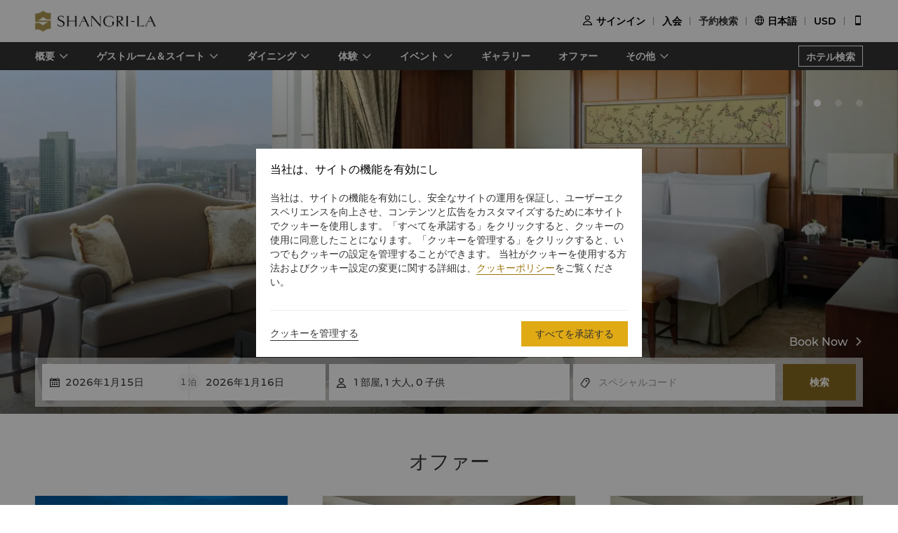

--- FILE ---
content_type: text/html
request_url: https://www.shangri-la.com/jp/ningbo/shangrila/?exploreCity=explore-ningbo&urlAlias=transportation
body_size: 30697
content:
<!DOCTYPE html><html lang="ja" dir=ltr><head><meta charset="utf-8"><meta name="viewport" content="width=device-width, initial-scale=1"><title>寧波のホテル - ラグジュアリー5つ星 | シャングリ･ラ 寧波</title><meta name="description" content="立地の良い、ラグジュアリーなシャングリ･ラ 寧波では、心のこもった手厚いサービスで絶妙なゲストルームとスイートと様々なダイニングの選択肢をご用意しております。"><meta name="keywords" content="シャングリ・ラ,ラグジュアリーホテル,アジアンホスピタリティ,レジャー,バケーション"><meta http-equiv="X-UA-Compatible" content="IE=edge,chrome=1"><meta content="telephone=no" name="format-detection"><link rel=canonical href=https://www.shangri-la.com/jp/ningbo/shangrila/><link rel="icon" type="image/x-icon" href="//s.shangri-la.com/sl-fe-public/imgs/favicon/favicon_shangrila2021.ico"><script>if (typeof wa === 'undefined') {var wa = {} }</script><script>wa = {};
</script><link rel="preload" href="//s.shangri-la.com/sl-fe-public/fonts/montserrat_bold/montserrat_bold.woff" as="font" crossorigin="anonymous"><link rel="preload" href="//s.shangri-la.com/sl-fe-public/fonts/montserrat_bold/montserrat_bold.woff2" as="font" crossorigin="anonymous"><link rel="preload" href="//s.shangri-la.com/sl-fe-public/fonts/montserrat_medium/montserrat_medium.woff" as="font" crossorigin="anonymous"><link rel="preload" href="//s.shangri-la.com/sl-fe-public/fonts/montserrat_medium/montserrat_medium.woff2" as="font" crossorigin="anonymous"><link rel="preload" href="//s.shangri-la.com/sl-fe-public/fonts/montserrat_semibold/montserrat_semibold.woff" as="font" crossorigin="anonymous"><link rel="preload" href="//s.shangri-la.com/sl-fe-public/fonts/montserrat_semibold/montserrat_semibold.woff2" as="font" crossorigin="anonymous"><link rel="preload" href="//s.shangri-la.com/sl-fe-public/css/font_css/font_jp.v2.css" as="style"><link rel="preload" href="//s.shangri-la.com/sl-fe-hotel-prod/css/homepage.f2b75a6.css" as="style"><link rel="preload" href="//s.shangri-la.com/sl-fe-hotel-prod/css/datePicker.ac56ce5.css" as="style"><link rel="preload" href="//s.shangri-la.com/sl-fe-hotel-prod/css/packageStyle.39d3747.css" as="style"><link rel="preload" href="//s.shangri-la.com/sl-fe-public/js/jquery-3.5.0.min.js" as="script"><link rel="preload" href="//s.shangri-la.com/sl-fe-public/js/jquery-3.5.0.min.js" as="script"><link rel="preload" href="//s.shangri-la.com/sl-fe-hotel-prod/js/manifest.4a078607d403a00e284a.js" as="script"><link rel="preload" href="//s.shangri-la.com/sl-fe-hotel-prod/js/homepage.6d2e7d57f6a946ad12b0.js" as="script"><link rel="preload" href="//s.shangri-la.com/sl-fe-hotel-prod/js/datePicker.f953f88157c0903542fa.js" as="script"><link rel="preload" href="//s.shangri-la.com/sl-fe-hotel-prod/js/packageStyle.e4c481523f3d43200858.js" as="script"><link rel="preload" href="//s.shangri-la.com/sl-fe-public/js/performance_log-1.0.1.min.js" as="script"><link rel="preload" href="//s.shangri-la.com/sl-fe-public/js/consent_mode-0.0.13.js" as="script"><link rel="preload" href="//s.shangri-la.com/sl-fe-public/js/entry_tracking-0.0.1.js" as="script"><link href="//s.shangri-la.com/sl-fe-public/css/font_css/font_jp.v2.css" rel="stylesheet"><link href="//s.shangri-la.com/sl-fe-hotel-prod/css/homepage.f2b75a6.css" rel="stylesheet"><link href="//s.shangri-la.com/sl-fe-hotel-prod/css/datePicker.ac56ce5.css" rel="stylesheet"><link href="//s.shangri-la.com/sl-fe-hotel-prod/css/packageStyle.39d3747.css" rel="stylesheet"><script type="text/javascript">var pageName = 'hotels:homepage';</script><script type='text/javascript'>(function(g,b,d,f){(function(a,c,d){if(a){var e=b.createElement("style");e.id=c;e.innerHTML=d;a.appendChild(e)}})(b.getElementsByTagName("head")[0],"at-body-style",d);setTimeout(function(){var a=b.getElementsByTagName("head")[0];if(a){var c=b.getElementById("at-body-style");c&&a.removeChild(c)}},f)})(window,document,"#heroimage {opacity: 0 !important}",8E3);</script><script type='text/javascript'>wa = {"PageName":"Ningbo:SLNB:Hotel Homepage","SiteSection1":"Hotel","SiteSection2":"Hotel Homepage","Language":"jp","HotelCode":"SLNB","HotelBrand":"shangrila","SiteVersion":"New Site"}; var s_account='shgshg-web-global'; if(!wa.SiteVersion) { wa.SiteVersion="New Site"; }</script><script type='text/javascript' src='//assets.adobedtm.com/launch-EN9ded5877c20d4d8bb761a8fc0d80aef9.min.js' async></script><meta http-equiv="x-dns-prefetch-control" content="on"><link rel="dns-prefetch" href="//webapi.amap.com"><link rel="dns-prefetch" href="//restapi.amap.com"><link rel="dns-prefetch" href="//mapclick.amap.com"><link rel="dns-prefetch" href="//webrd04.is.autonavi.com"><link rel="dns-prefetch" href="//maps.google.cn"><link rel="dns-prefetch" href="//ditu.google.cn"><link rel="dns-prefetch" href="//maps.gstatic.cn"><link rel="dns-prefetch" href="//fonts.googleapis.com"><link rel="dns-prefetch" href="//s.shangri-la.com/"><link rel="dns-prefetch" href="//assets.adobedtm.com"><link rel="dns-prefetch" href="//www.googletagmanager.com"><link rel="dns-prefetch" href="//www.google-analytics.com"><link rel="dns-prefetch" href="//www.google.com"><link rel="dns-prefetch" href="//www.tamgrt.com"><link rel="dns-prefetch" href="//shangri-la.sc.omtrdc.net"><link rel="dns-prefetch" href="//fast.shangri-lainternational.demdex.net"><link rel="dns-prefetch" href="//www.googleadservices.com"><link rel="dns-prefetch" href="//googleads.g.doubleclick.net"><link rel="dns-prefetch" href="//connect.facebook.net"><link rel="dns-prefetch" href="//www.facebook.com"><link rel="dns-prefetch" href="//www.tripadvisor.com"><link rel="dns-prefetch" href="//4378683.fls.doubleclick.net"><link rel="dns-prefetch" href="//tag.yieldoptimizer.com"></head><body class="text-regular shangrila jp"><script>(function(w,d,s,l,i){w[l]=w[l]||[];w[l].push({'gtm.start':new Date().getTime(),event:'gtm.js'});var f=d.getElementsByTagName(s)[0],j=d.createElement(s),dl=l!='dataLayer'?'&l='+l:'';j.async=true;j.src='https://www.googletagmanager.com/gtm.js?id='+i+dl;f.parentNode.insertBefore(j,f);})(window,document,'script','dataLayer','GTM-59KZD4');</script><noscript><iframe src="https://www.googletagmanager.com/ns.html?id=GTM-59KZD4" height="0" width="0" style="display:none;visibility:hidden"></iframe></noscript><div class="g-page-main-container"><div><header class="m-header text-medium" id="js-header"></header></div><div class="nav-wrapper"><nav id="js-nav-con"><div class="nav-list"><ul class="nav-wrap"><li class="nav-item mult-link"><a class="sub-nav text-medium mult-link" href="javascript:;">概要</a><div class="nav-content sl-card-shadow"><div class="content-wrap"><div class="content-item"><h3 class="title-bold">ホテル概要</h3><ul><li><a class="adobe-link" href="/jp/ningbo/shangrila/about/" target="_self" data-track-button-name="Click_hotel_navigation_about_overview">概要</a></li><li><a class="adobe-link" href="/jp/ningbo/shangrila/about/services-facilities/" target="_self" data-track-button-name="Click_hotel_navigation_about_services-facilities">サービスと施設</a></li><li><a class="adobe-link" href="/jp/ningbo/shangrila/about/map-directions/" target="_self" data-track-button-name="Click_hotel_navigation_about_map-directions">アクセス</a></li><li><a class="adobe-link" href="/jp/ningbo/shangrila/about/awards/" target="_self" data-track-button-name="Click_hotel_navigation_about_awards">受賞歴</a></li><li><a class="adobe-link" href="/jp/ningbo/shangrila/about/local-guide/" target="_self" data-track-button-name="Click_hotel_navigation_about_explorer">エクスペリエンス</a></li><li><a class="adobe-link" href="/jp/ningbo/shangrila/about/corporate-social-responsibility/" target="_self" data-track-button-name="Click_hotel_navigation_about_CSR">持続可能な開発</a></li></ul></div></div></div></li><li class="nav-item mult-link"><a class="sub-nav text-medium mult-link" href="javascript:;">ゲストルーム＆スイート</a><div class="nav-content sl-card-shadow"><div class="content-wrap"><div class="content-item"><h3 class="title-bold">スタンダードルーム</h3><ul><li><a class="adobe-link" href="/jp/ningbo/shangrila/rooms-suites/rooms/deluxe/" target="_self">デラックス</a></li><li><a class="adobe-link" href="/jp/ningbo/shangrila/rooms-suites/rooms/deluxe-river-view/" target="_self">デラックスリバービュー</a></li></ul></div><div class="content-item"><h3 class="title-bold">ホライゾンクラブ</h3><ul><li><a class="adobe-link" href="/jp/ningbo/shangrila/rooms-suites/horizon-club/horizon-river-view-room/" target="_self">ホライゾンクラブリバービュールーム</a></li><li><a class="adobe-link" href="/jp/ningbo/shangrila/rooms-suites/horizon-club/horizon-premier-room/" target="_self">ホライゾンクラブプレミアルーム</a></li></ul></div><div class="content-item"><h3 class="title-bold">スイート</h3><ul><li><a class="adobe-link" href="/jp/ningbo/shangrila/rooms-suites/suites/executive-suite/" target="_self">エグゼクティブスイート</a></li><li><a class="adobe-link" href="/jp/ningbo/shangrila/rooms-suites/suites/premier-suite/" target="_self">プレミアスイート</a></li><li><a class="adobe-link" href="/jp/ningbo/shangrila/rooms-suites/suites/specialty-suite/" target="_self">スペシャルティスイート</a></li><li><a class="adobe-link" href="/jp/ningbo/shangrila/rooms-suites/suites/presidential-suite/" target="_self">プレジデンシャルスイート</a></li></ul></div><div class="content-item"><h3 class="title-bold">コネクティングルーム</h3><ul><li><a class="adobe-link" href="/jp/ningbo/shangrila/rooms-suites/connecting/executive-suite-deluxe-river-view-room-inter-connecting/" target="_self">エグゼクティブスイート&amp;デラックスリバービュールームインターコネクティング</a></li><li><a class="adobe-link" href="/jp/ningbo/shangrila/rooms-suites/connecting/two-deluxe-river-view-room-inter-connecting/" target="_self">2デラックスリバービュールームインターコネクティング</a></li></ul></div></div><div class="room-overview"><a href="/jp/ningbo/shangrila/rooms-suites/" target="_self"> ゲストルーム＆スイート概要</a></div></div></li><li class="nav-item mult-link"><a class="sub-nav text-medium mult-link" href="javascript:;">ダイニング</a><div class="nav-content sl-card-shadow"><div class="content-wrap"><div class="content-item"><h3 class="title-bold">レストラン</h3><ul><li><a class="adobe-link" href="/jp/ningbo/shangrila/dining/restaurants/lobster-bar-grill/" target="_self">ロブスター バー＆グリル</a></li><li><a class="adobe-link" href="/jp/ningbo/shangrila/dining/restaurants/shang-palace/" target="_self">香宮</a></li><li><a class="adobe-link" href="/jp/ningbo/shangrila/dining/restaurants/yi-cafe/" target="_self">イーカフェ</a></li></ul></div><div class="content-item"><h3 class="title-bold">ラウンジ＆バー</h3><ul><li><a class="adobe-link" href="/jp/ningbo/shangrila/dining/bars-lounges/lobby-lounge/" target="_self">ロビーラウンジ</a></li></ul></div></div><div class="room-overview"><a href="/jp/ningbo/shangrila/dining/" target="_self"> ダイニング概要</a></div></div></li><li class="nav-item mult-link"><a class="sub-nav text-medium mult-link" href="javascript:;">体験</a><div class="nav-content sl-card-shadow"><div class="content-wrap"><div class="content-item"><h3 class="title-bold">ヘルス＆レジャー</h3><ul><li><a class="adobe-link" href="/jp/ningbo/shangrila/health-leisure/" target="_self">概要</a></li><li><a class="adobe-link" href="/jp/ningbo/shangrila/health-leisure/chi-the-spa/" target="_self">Chiスパ</a></li><li><a class="adobe-link" href="/jp/ningbo/shangrila/health-leisure/health-club/" target="_self">ヘルスクラブ</a></li></ul></div></div></div></li><li class="nav-item mult-link"><a class="sub-nav text-medium mult-link" href="javascript:;">イベント</a><div class="nav-content sl-card-shadow"><div class="content-wrap"><div class="content-item"><h3 class="title-bold">ミーティング＆イベント</h3><ul><li><a class="adobe-link" href="/jp/ningbo/shangrila/meetings-events/" target="_self">概要</a></li><li><a class="adobe-link" href="/jp/ningbo/shangrila/meetings-events/experience-it/" target="_self">エクスペリエンス・イット</a></li><li><a class="adobe-link" href="/jp/ningbo/shangrila/meetings-events/themed-events/" target="_self">ユニーク・デスティネーション・イベント</a></li><li><a class="adobe-link" href="/jp/corporate/meetings-events/request-for-proposal/?hotelCode=SLNB&amp;hotel=シャングリ･ラ 寧波" target="_self">問合せ・見積もり	</a></li><li><a class="adobe-link" href="/jp/corporate/meetings-events/find-a-venue?hotelCode=SLNB&amp;hotel=シャングリ･ラ 寧波" target="_self">会議室のオンライン予約</a></li><li><a class="adobe-link" href="/jp/ningbo/shangrila/meetings-events/event-spaces/" target="_self">イベントスペース</a></li></ul></div><div class="content-item"><h3 class="title-bold">ウェディング＆セレブレーション</h3><ul><li><a class="adobe-link" href="/jp/ningbo/shangrila/weddings-celebrations/" target="_self">概要</a></li><li><a class="adobe-link" href="/jp/ningbo/shangrila/weddings-celebrations/wedding-planning/" target="_self">ウェディングプラン</a></li><li><a class="adobe-link" href="/jp/ningbo/shangrila/weddings-celebrations/special-wedding-packages/" target="_self">ウェディングパッケージ</a></li><li><a class="adobe-link" href="/jp/ningbo/shangrila/weddings-celebrations/celebration-packages/" target="_self">セレブレーションパッケージ</a></li><li><a class="adobe-link" href="/jp/corporate/weddings-celebrations/request-for-proposal/?hotelCode=SLNB&amp;hotel=シャングリ･ラ 寧波" target="_self">問合せ・見積もり	</a></li><li><a class="adobe-link" href="/jp/ningbo/shangrila/weddings-celebrations/event-spaces/" target="_self">イベントスペース</a></li></ul></div></div></div></li><li class="nav-item"><a class="sub-nav text-medium" href="/jp/ningbo/shangrila/photos-videos/" target="_self">ギャラリー</a><div class="nav-content sl-card-shadow"><div class="content-wrap"></div></div></li><li class="nav-item"><a class="sub-nav text-medium" href="/jp/ningbo/shangrila/offers/" target="_self">オファー</a><div class="nav-content sl-card-shadow"><div class="content-wrap"></div></div></li><li class="nav-item mult-link"><a class="sub-nav text-medium mult-link" href="javascript:;">その他</a><div class="nav-content sl-card-shadow"><div class="content-wrap"><div class="content-item"><h3 class="title-bold">レジデンス</h3><ul><li><a class="adobe-link" href="/jp/ningbo/shangrila/apartments-residences/" target="_self">さらに詳しく</a></li></ul></div></div></div></li></ul><a class="hotel-link text-medium js-buy-now" href="/jp/find-a-hotel/">ホテル検索</a></div></nav></div><div></div><div class="page-container"><div class="sl-section"><div class="content hotel-retry" id="js-retry-con"></div></div><div></div><div class="banner" id="js-banner"><div><div class="sl-banner"><div class="swiper-container has-data swiper-container-no-video"><div class="swiper-wrapper"><div class="swiper-slide" data-index="0"><div class="background-img" style="background-image:url(&quot;https://sitecore-cd-imgr.shangri-la.com/MediaFiles/2/2/C/{22C71402-C440-482A-A901-E6C94786F42A}230811_SLNB_Carousel Banner 1.jpg&quot;);"></div><div class="banner-layer trans"><div class="layer-con"><div class="content-con"><div class="upperHeadLines-content"><div class="headline-text title-regular">シャングリ・ラ 寧波</div><div class="headline-sub-text">三江の交差点を見下ろす</div></div></div><div class="bottom-btn-con"> <a class="learn-more" href="https://www.shangri-la.com/cn/corporate/meetings-events/find-a-venue/?hotelCode=SLNB&amp;hotel=%E5%AE%81%E6%B3%A2%E9%A6%99%E6%A0%BC%E9%87%8C%E6%8B%89" target="_blank" rel="noopener">Book Now</a></div></div></div></div><div class="swiper-slide normal" data-index="1"><div class="background-img swiper-lazy" data-background="https://sitecore-cd-imgr.shangri-la.com/MediaFiles/A/B/1/{AB123DFE-8080-4A82-8C23-DE0752282A97}200610_SLNB_Premier_Suite.jpg">  </div><div class="banner-layer trans"><div class="layer-con"><div class="content-con"><div class="upperHeadLines-content"><div class="headline-text title-regular">シャングリ・ラ 寧波</div><div class="headline-sub-text">都市オアシスの中で三江の盛景を鑑賞する</div></div></div><div class="bottom-btn-con"> <a class="learn-more" href="https://www.shangri-la.com/cn/corporate/meetings-events/find-a-venue/?hotelCode=SLNB&amp;hotel=%E5%AE%81%E6%B3%A2%E9%A6%99%E6%A0%BC%E9%87%8C%E6%8B%89" target="_blank" rel="noopener">Book Now</a></div></div></div></div><div class="swiper-slide normal" data-index="2"><div class="background-img swiper-lazy" data-background="https://sitecore-cd-imgr.shangri-la.com/MediaFiles/C/7/9/{C79FD370-8DE9-4F6A-B176-D4F9DBB4A849}200610_SLNB_SHANG_PALACE.jpg">  </div><div class="banner-layer trans"><div class="layer-con"><div class="content-con"><div class="upperHeadLines-content"><div class="headline-text title-regular">シャングリ・ラ 寧波</div><div class="headline-sub-text">Experience the city cuisine in Shang Palace</div></div></div><div class="bottom-btn-con"> <a class="learn-more" href="https://www.shangri-la.com/cn/corporate/meetings-events/find-a-venue/?hotelCode=SLNB&amp;hotel=%E5%AE%81%E6%B3%A2%E9%A6%99%E6%A0%BC%E9%87%8C%E6%8B%89" target="_blank" rel="noopener">Book Now</a></div></div></div></div><div class="swiper-slide normal" data-index="3"><div class="background-img swiper-lazy" data-background="https://sitecore-cd-imgr.shangri-la.com/MediaFiles/E/4/9/{E49486CC-6081-414E-B633-8002DDBFC2B1}Grandball (1)_gaitubao_1920x800.jpg">  </div><div class="banner-layer trans"><div class="layer-con"><div class="content-con"><div class="upperHeadLines-content"><div class="headline-text title-regular">シャングリ・ラ 寧波</div><div class="headline-sub-text">宴会場の選択、魅力的な活動の経験</div></div></div><div class="bottom-btn-con"> <a class="learn-more" href="https://www.shangri-la.com/cn/corporate/meetings-events/find-a-venue/?hotelCode=SLNB&amp;hotel=%E5%AE%81%E6%B3%A2%E9%A6%99%E6%A0%BC%E9%87%8C%E6%8B%89" target="_blank" rel="noopener">Book Now</a></div></div></div></div></div><div class="swiper-button-prev"></div><div class="swiper-button-next"></div><div class="swiper-pagination swiper-pagination-bullets"><div class="swiper-pagination-bullet"></div><div class="swiper-pagination-bullet"></div><div class="swiper-pagination-bullet"></div><div class="swiper-pagination-bullet"></div></div></div></div></div><div class="hotel-homepage search-wrap "><div class="sl-section select-room-search-con background-box" id="js-hotel-search-container"><div class="search-content text-regular one-line-search-wrapper has-transparent-border" id="js-search-wrapper"><div class="one-line-search-con"><div class="filter-item hotel-input-con sl-hide" id="js-hotel-input-con"><input class="text-input js-hotel-input" type="text" placeholder="ホテルまたは目的地を入力してください"><div class="text-input js-hotel-msg error-msg">ホテル、都市または目的地を入力してください</div></div><div class="filter-item date-input-con" id="js-check-container"><input class="text-input check-in js-check-in" type="text" readOnly><span class="check-out-prompt text-regular js-check-out-prompt"></span><input class="text-input check-out js-check-out" type="text" readOnly><div class="date-sign sl-hide"></div></div><div class="filter-item room-input-con" id="js-room-con"><input class="js-room-input text-input" type="text" readOnly><div class="room-select-wrapper text-regular js-room-wrapper" style="display: none;"><div class="room-form-con layer-con js-room-form"></div></div></div><div class="filter-item code-input-con" id="js-code-con"><input class="text-input js-code-input" type="text" placeholder="スペシャルコード" readOnly><div class="code-form text-regular sl-poplayer-shadow js-code-layer" style="display: none;"><div class="code-form-con layer-con"><div class="code-form-tit">法人／スペシャルレート（オプション）</div><div class="code-form-row"><select class="js-code-select" placeholder="コードタイプを選択"><option value="">コードタイプを選択</option><option value="Corporate">法人</option><option value="Group">団体</option><option value="TravelAgency">旅行代理店</option><option value="Promotion">プロモーション</option><option value="BTP">ビジネストラベル</option></select></div><div class="code-form-row"><input class="code-form-input sl-input js-code-value-input" type="text" placeholder="コードを入力"><select class="code-form-select js-special-code-select sl-hide" placeholder="選択して下さい"></select></div></div><div id="js-react-spc-history-wrapper"></div></div></div><div class="filter-item"><a class="booking-btn text-medium adobe-link" data-track-location-id="body" data-track-button-name="search" data-track-events="event12" id="js-booking-btn">検索</a><div class="booking-btn text-medium js-booking-loading" style="display: none;"></div></div></div></div></div></div><div></div></div><div id="THNContainer"></div><div id="js-offers-con"><div class="sl-section hotel-offer section-con"><div class="content"><h2 class="item-title title-regular">オファー</h2><div class="offers-container"><div class="offer-item sl-card-shadow"><div class="offer-img"><img class="img-con js-lazy" data-src="https://sitecore-cd-imgr.shangri-la.com/MediaFiles/7/1/0/{71044E4D-6DCD-48E3-BD72-9BB17EC6922D}ea249abbdc3c42d28c58b394b3bd0a08.jpg?w=360&amp;h=175&amp;mode=crop&amp;quality=100&amp;scale=both"/></div><div class="content-con"><div class="offer-type text-medium"><span class="offer-type-item text-regular">宿泊</span><span class="offer-type-item text-regular">駐車場無料</span><span class="offer-type-item text-regular">朝食付き</span></div><div class="offer-time text-regular"> </div><div class="offer-title text-medium">朝食付き宿泊料金</div><div class="offer-desc text-regular">CNY 760 で、朝食ビュッフェ付きのご宿泊をお楽しみいただけます。</div><div class="offer-price"> <div class="offer-price-text">1泊平均<b>USD 109</b> より</div></div><a class="link-btn text-medium" href="/jp/ningbo/shangrila/offer-detail/rooms-suites/bed-and-breakfast-ratesri-bsr2-b" target="_blank">詳細を表示</a></div></div><div class="offer-item sl-card-shadow"><div class="offer-img"><img class="img-con js-lazy" data-src="https://sitecore-cd-imgr.shangri-la.com/MediaFiles/2/5/4/{254525DD-3E54-4F73-9C5E-CD3B8886BE4E}200609_SLNB_impeccable_horizon_club_experience.jpg?w=360&amp;h=175&amp;mode=crop&amp;quality=100&amp;scale=both"/></div><div class="content-con"><div class="offer-type text-medium"><span class="offer-type-item text-regular">宿泊</span></div><div class="offer-time text-regular"> </div><div class="offer-title text-medium">Three Nights Stay 12% Off</div><div class="offer-desc text-regular">  Three Nights Stay 10% Off</div><div class="offer-price"> </div><a class="link-btn text-medium" href="/jp/ningbo/shangrila/offer-detail/rooms-suites/2026cny" target="_blank">詳細を表示</a></div></div><div class="offer-item sl-card-shadow"><div class="offer-img"><img class="img-con js-lazy" data-src="https://sitecore-cd-imgr.shangri-la.com/MediaFiles/9/3/D/{93D62FD3-D2ED-45BC-957E-B0E03D5E8A8E}2403281157.jpg?w=360&amp;h=175&amp;mode=crop&amp;quality=100&amp;scale=both"/></div><div class="content-con"><div class="offer-type text-medium"><span class="offer-type-item text-regular">宿泊</span><span class="offer-type-item text-regular">お得な滞在</span><span class="offer-type-item text-regular">キッズチョイス</span></div><div class="offer-time text-regular"> </div><div class="offer-title text-medium">2 Nights Stay Promotion</div><div class="offer-desc text-regular">Stay for minimum 2 nights or more enjoy a 5% discount on continuous stay.</div><div class="offer-price"> </div><a class="link-btn text-medium" href="/jp/ningbo/shangrila/offer-detail/rooms-suites/2_Nights_Stay_Promotion" target="_blank">詳細を表示</a></div></div></div><a class="more-link text-regular adobe-link" href="/jp/ningbo/shangrila/offers/" data-track-button-name="click_hotel_homepage_offer_view_detail">すべてを表示</a></div></div></div><div><div class="sl-section hotel-about section-con"><div class="content"><div class="content-con"><div class="tit title-regular">ホテル概要</div><div class="desc text-regular">三本の川が合流するロケーションにあるシャングリ・ル 寧波では、贅沢な家具が使われたモダンなゲストルームとスイートを562室ご用意しております。活気溢れる市街地のパノラマビューをお楽しみいただけます。温かみのあるインテリアには、東洋と西洋の芸術的な要素が融合され時代を超越したスタイルが広がり、心やすらぐ空間でくつろぎのひとときをお過ごしいただけます。<br />スタイリッシュな都心のオアシス、シャングリ・ラ ホテル 寧波は、ビジネスや寧波で象徴となる仏教寺院への訪問に最適なロケーションにございます。設備の整ったジムでワークアウト、室内プールでリフレッシュ、テニスの試合など、アクティブにお過ごしいただけます。さらに、癒しの楽園、CHI スパの心身を回復するボディートリートメントで究極のリラクゼーションをご体験ください。<br />さらなる寧波の魅力をお探しであれば、香宮（シャンパレス）の高級寧波料理でエレガントな夜をお過ごしください。その他、シャングリ・ル 寧波では、賑やかなロブスター バー＆グリルにて心温まる人気西洋料理、オープンキッチンスタイルのイーカフェにて多彩なインターナショナル料理をご用意しております。</div><div class="list"><div class="item">ゲストルーム＆スイート：562室</div><div class="item">バー＆レストラン：4軒</div><div class="item">天一広場まで徒歩9分</div></div><a class="adobe-link link-btn text-medium" href="/jp/ningbo/shangrila/about/" data-track-button-name="Click_hotel_homepage_about_learnmore">さらに詳しく</a></div><div class="img-con"><img class="img" src="https://sitecore-cd-imgr.shangri-la.com/MediaFiles/7/C/E/{7CE10B52-2B15-403D-B31E-AED322BAAF55}240327_SLNB.jpg?w=600&amp;h=500&amp;mode=crop&amp;scale=both"/><div class="img-bg"></div></div></div></div></div><div id="js-recommend-room"></div><div id="js-experience-con"></div><div class="sl-section destination-con" id="js-destination-con" style="display: none;"><div class="content-item"><h2 class="item-title title-regular">目的地</h2><div class="item-cont cont-map" id="js-cont-map"><div class="map-wrapper" id="js-map-wrapper"></div></div></div></div><div id="js-hotel-info-con"></div></div><script>var __pageData = {"bannerData":[{"type":"Image","imageSourceUrl":"https://sitecore-cd-imgr.shangri-la.com/MediaFiles/2/2/C/{22C71402-C440-482A-A901-E6C94786F42A}230811_SLNB_Carousel Banner 1.jpg","headLineUrl":"http://","videoWidthRatio":"4","videoHeightRatio":"3","videoMP4":"","videoOGG":"","videoWEBM":"","videoId":"","uploadedVideo":"","soundOn":false,"autoPlay":false,"videoScaling":"FullWidth"},{"type":"Image","imageSourceUrl":"https://sitecore-cd-imgr.shangri-la.com/MediaFiles/A/B/1/{AB123DFE-8080-4A82-8C23-DE0752282A97}200610_SLNB_Premier_Suite.jpg","headLineUrl":"http://","videoWidthRatio":"4","videoHeightRatio":"3","videoMP4":"","videoOGG":"","videoWEBM":"","videoId":"","uploadedVideo":"","soundOn":false,"autoPlay":false,"videoScaling":"FullWidth"},{"type":"Image","imageSourceUrl":"https://sitecore-cd-imgr.shangri-la.com/MediaFiles/C/7/9/{C79FD370-8DE9-4F6A-B176-D4F9DBB4A849}200610_SLNB_SHANG_PALACE.jpg","headLineUrl":"http://","videoWidthRatio":"4","videoHeightRatio":"3","videoMP4":"","videoOGG":"","videoWEBM":"","videoId":"","uploadedVideo":"","soundOn":false,"autoPlay":false,"videoScaling":"FullWidth"},{"type":"Image","imageSourceUrl":"https://sitecore-cd-imgr.shangri-la.com/MediaFiles/E/4/9/{E49486CC-6081-414E-B633-8002DDBFC2B1}Grandball (1)_gaitubao_1920x800.jpg","headLineUrl":"http://","videoWidthRatio":"4","videoHeightRatio":"3","videoMP4":"","videoOGG":"","videoWEBM":"","videoId":"","uploadedVideo":"","soundOn":false,"autoPlay":false,"videoScaling":"FullWidth"}],"brand":"shangrila","brandTheme":"shangrila","languageList":["English","Chinese","Japanese"],"hotelNoticeData":{"title":"","content":""},"hotelBannerBottom":{},"offer":{"findMore":false,"list":[{"id":"Japanese_F95D4A16-773A-40CF-8BB3-35E528D2DA60","offerId":"F95D4A16-773A-40CF-8BB3-35E528D2DA60","offerType":"ROOMS_SUITES","offerTypeDesc":"ゲストルーム＆スイート","title":"朝食付き宿泊料金","description":"CNY 760 で、朝食ビュッフェ付きのご宿泊をお楽しみいただけます。","offerImage":"https://sitecore-cd-imgr.shangri-la.com/MediaFiles/7/1/0/{71044E4D-6DCD-48E3-BD72-9BB17EC6922D}ea249abbdc3c42d28c58b394b3bd0a08.jpg","offerStartDate":"","offerEndDate":"","currency":"USD","price":"109","requireMultiNightStay":false,"minMultiNightCount":0,"exclusiveGC":false,"bookable":true,"hotelName":"シャングリ･ラ 寧波","interestTypes":["宿泊"],"urlAlias":"bed-and-breakfast-ratesri-bsr2-b","sectionName":"rooms-suites","subSectionName":"","offerLevel":"Hotel","hotelCode":"SLNB","mobileDetailUrl":"/ningbo/shangrila/offers/details/hotel/rooms-suites/bed-and-breakfast-ratesri-bsr2-b/","offerInterestTypes":["ROOM"],"eventsOrWeddings":false,"hotelOfferUrl":"/ningbo/shangrila/offer-detail/rooms-suites/bed-and-breakfast-ratesri-bsr2-b","categoryEntityList":[{"codeValue":"stay","codeName":"宿泊"}],"promotionTagList":[],"uspLabelList":[{"codeValue":"FreeParking","codeName":"駐車場無料"},{"codeValue":"BreakfastIncluded","codeName":"朝食付き"}],"unionAllLabelList":[{"codeValue":"stay","codeName":"宿泊"},{"codeValue":"FreeParking","codeName":"駐車場無料"},{"codeValue":"BreakfastIncluded","codeName":"朝食付き"}],"mealPeriodList":[],"restaurantCodes":[],"bonusChoice":false,"priceDesc":"1泊平均<b>USD 109</b> より","_href":"/offer-detail/rooms-suites/bed-and-breakfast-ratesri-bsr2-b/"},{"id":"Japanese_D97396C8-F072-4ED2-B16B-987AD8ACE9F6","offerId":"D97396C8-F072-4ED2-B16B-987AD8ACE9F6","offerType":"ROOMS_SUITES","offerTypeDesc":"ゲストルーム＆スイート","title":"Three Nights Stay 12% Off","description":"  Three Nights Stay 10% Off","offerImage":"https://sitecore-cd-imgr.shangri-la.com/MediaFiles/2/5/4/{254525DD-3E54-4F73-9C5E-CD3B8886BE4E}200609_SLNB_impeccable_horizon_club_experience.jpg","offerStartDate":"08 Jan 2026","offerEndDate":"03 Mar 2026","currency":"","price":"","requireMultiNightStay":false,"minMultiNightCount":0,"exclusiveGC":false,"bookable":true,"hotelName":"シャングリ･ラ 寧波","interestTypes":["宿泊"],"urlAlias":"2026cny","sectionName":"rooms-suites","subSectionName":"","offerLevel":"Hotel","hotelCode":"SLNB","mobileDetailUrl":"/ningbo/shangrila/offers/details/hotel/rooms-suites/2026cny/","offerInterestTypes":["ROOM"],"eventsOrWeddings":false,"hotelOfferUrl":"/ningbo/shangrila/offer-detail/rooms-suites/2026cny","categoryEntityList":[{"codeValue":"stay","codeName":"宿泊"}],"promotionTagList":[],"uspLabelList":[],"unionAllLabelList":[{"codeValue":"stay","codeName":"宿泊"}],"mealPeriodList":[],"restaurantCodes":[],"bonusChoice":false,"priceDesc":"1泊平均<b> </b> より","_href":"/offer-detail/rooms-suites/2026cny/"},{"id":"Japanese_098D3309-447F-4C2F-9DD5-F92B8BA92DB0","offerId":"098D3309-447F-4C2F-9DD5-F92B8BA92DB0","offerType":"ROOMS_SUITES","offerTypeDesc":"ゲストルーム＆スイート","title":"2 Nights Stay Promotion","description":"Stay for minimum 2 nights or more enjoy a 5% discount on continuous stay.","offerImage":"https://sitecore-cd-imgr.shangri-la.com/MediaFiles/9/3/D/{93D62FD3-D2ED-45BC-957E-B0E03D5E8A8E}2403281157.jpg","offerStartDate":"","offerEndDate":"","currency":"","price":"","requireMultiNightStay":false,"minMultiNightCount":0,"exclusiveGC":false,"bookable":true,"hotelName":"シャングリ･ラ 寧波","interestTypes":["宿泊"],"urlAlias":"2_Nights_Stay_Promotion","sectionName":"rooms-suites","subSectionName":"","offerLevel":"Hotel","hotelCode":"SLNB","mobileDetailUrl":"/ningbo/shangrila/offers/details/hotel/rooms-suites/2_Nights_Stay_Promotion/","offerInterestTypes":["ROOM"],"eventsOrWeddings":false,"hotelOfferUrl":"/ningbo/shangrila/offer-detail/rooms-suites/2_Nights_Stay_Promotion","categoryEntityList":[{"codeValue":"stay","codeName":"宿泊"}],"promotionTagList":[],"uspLabelList":[{"codeValue":"StayForLess","codeName":"お得な滞在"},{"codeValue":"FunforKid","codeName":"キッズチョイス"}],"unionAllLabelList":[{"codeValue":"stay","codeName":"宿泊"},{"codeValue":"StayForLess","codeName":"お得な滞在"},{"codeValue":"FunforKid","codeName":"キッズチョイス"}],"mealPeriodList":[],"restaurantCodes":[],"bonusChoice":false,"priceDesc":"1泊平均<b> </b> より","_href":"/offer-detail/rooms-suites/2_Nights_Stay_Promotion/"}],"_validateResult":{"userValidateStatus":-1,"message":"未登录"},"time":62},"hotelBasicData":{"cityAlias":"ningbo","hotelAlias":"shangrila","hotelCode":"SLNB","address":"315040 88 Yuyuan Road, Ningbo, Zhejian","telephone":"(86 574) 8799 8888","email":"slnb@shangri-la.com","hotelName":"シャングリ･ラ 寧波","city":"寧波","cityEn":"Ningbo","checkInCheckOut":"<p>チェックイン：14時<br/>チェックアウト：12時</p><p>ホライゾンクラブのゲストの皆様は、18時までのレイトチェックアウトをご利用いただけます。</p>","paymentModeList":["AMEX","CHINAUNIONPAY","DINERS","JCB","MASTERCARD","VISA","ALIPAY","APPLEPAY","WECHATPAY"],"country":"中国","minLengthOfStay":1,"latitude":"29.8737357698","longitude":"121.5680754067","countryEn":"China","lbsLongitude":"121.5680754067","lbsLatitude":"29.8737357698","brand":"SHANGRILA","showPaymentMethod":"以下のカードをご利用いただけます：American Express, Diners Club, JCB, MasterCard, Visa, China UnionPayPay"},"mapType":"BAIDUMAP","headerComponentConfig":{"languageList":[{"key":"English","name":"English"},{"key":"Chinese","name":"简体中文"},{"key":"Japanese","name":"日本語"}],"excludeLanguage":[],"headerData":{"header":{"__typename":"GlobalHeader","id":"7404A56B4EFA4B1888BDB96D301DE3C3","logoImage":{"__typename":"ImageField","src":"https://sitecore-cd.shangri-la.com/-/media/Shangri-La/header_footer/Global_SLCHeaderLogo.png"},"logoImageWhite":{"__typename":"ImageField","src":"https://sitecore-cd.shangri-la.com/-/media/Shangri-La/header_footer/Global_SLCHeaderLogo_White.png"},"logoUrl":{"__typename":"TextField","value":"https://www.shangri-la.com/jp/"},"loginText":{"__typename":"TextField","value":"サインイン"},"joinNowText":{"__typename":"TextField","value":"入会"},"findReservations":{"__typename":"TextField","value":"予約検索"},"myReservations":{"__typename":"TextField","value":"マイページ"},"myVouchers":{"__typename":"TextField","value":"バウチャー"},"myAccount":{"__typename":"TextField","value":"マイアカウント"},"points":{"__typename":"TextField","value":"ポイント"},"gcTier":{"__typename":"MultilistField","targetItems":[{"__typename":"GCTier","tierAlias":{"__typename":"TextField","value":"ゴールド"},"tierName":{"__typename":"TextField","value":"gold"},"tierCard":{"__typename":"ImageField","src":"https://sitecore-cd.shangri-la.com/-/media/Shangri-La/golden-circle/tiers/Gold.png"}},{"__typename":"GCTier","tierAlias":{"__typename":"TextField","value":"ジェイド"},"tierName":{"__typename":"TextField","value":"jade"},"tierCard":{"__typename":"ImageField","src":"https://sitecore-cd.shangri-la.com/-/media/Shangri-La/golden-circle/tiers/Jade.png"}},{"__typename":"GCTier","tierAlias":{"__typename":"TextField","value":"ダイヤモンド"},"tierName":{"__typename":"TextField","value":"diamond"},"tierCard":{"__typename":"ImageField","src":"https://sitecore-cd.shangri-la.com/-/media/Shangri-La/golden-circle/tiers/Diamond.png"}}]},"languageList":{"__typename":"MultilistField","targetItems":[{"__typename":"LanguageModule","value":{"__typename":"TextField","value":"English"},"languageName":{"__typename":"TextField","value":"English"}},{"__typename":"LanguageModule","value":{"__typename":"TextField","value":"Chinese"},"languageName":{"__typename":"TextField","value":"简体中文"}},{"__typename":"LanguageModule","value":{"__typename":"TextField","value":"Japanese"},"languageName":{"__typename":"TextField","value":"日本語"}}]},"currencyList":{"__typename":"MultilistField","targetItems":[{"__typename":"Currency","currencyCode":{"__typename":"TextField","value":"CNY"},"currencyName":{"__typename":"TextField","value":"人民元"}},{"__typename":"Currency","currencyCode":{"__typename":"TextField","value":"USD"},"currencyName":{"__typename":"TextField","value":"米ドル"}},{"__typename":"Currency","currencyCode":{"__typename":"TextField","value":"GBP"},"currencyName":{"__typename":"TextField","value":"イギリス・ポンド"}},{"__typename":"Currency","currencyCode":{"__typename":"TextField","value":"SGD"},"currencyName":{"__typename":"TextField","value":"シンガポール・ドル"}},{"__typename":"Currency","currencyCode":{"__typename":"TextField","value":"HKD"},"currencyName":{"__typename":"TextField","value":"香港ドル"}},{"__typename":"Currency","currencyCode":{"__typename":"TextField","value":"AED"},"currencyName":{"__typename":"TextField","value":"ディルハム"}},{"__typename":"Currency","currencyCode":{"__typename":"TextField","value":"AUD"},"currencyName":{"__typename":"TextField","value":"オーストラリアドル"}},{"__typename":"Currency","currencyCode":{"__typename":"TextField","value":"BND"},"currencyName":{"__typename":"TextField","value":"ブルネイドル"}},{"__typename":"Currency","currencyCode":{"__typename":"TextField","value":"BRL"},"currencyName":{"__typename":"TextField","value":"ブラジル・レアル"}},{"__typename":"Currency","currencyCode":{"__typename":"TextField","value":"CAD"},"currencyName":{"__typename":"TextField","value":"カナダドル"}},{"__typename":"Currency","currencyCode":{"__typename":"TextField","value":"CHF"},"currencyName":{"__typename":"TextField","value":"スイスフラン"}},{"__typename":"Currency","currencyCode":{"__typename":"TextField","value":"DKK"},"currencyName":{"__typename":"TextField","value":"デンマーククローネ"}},{"__typename":"Currency","currencyCode":{"__typename":"TextField","value":"EUR"},"currencyName":{"__typename":"TextField","value":"ユーロ"}},{"__typename":"Currency","currencyCode":{"__typename":"TextField","value":"FJD"},"currencyName":{"__typename":"TextField","value":"フィジードル"}},{"__typename":"Currency","currencyCode":{"__typename":"TextField","value":"IDR"},"currencyName":{"__typename":"TextField","value":"インドネシア・ルピア"}},{"__typename":"Currency","currencyCode":{"__typename":"TextField","value":"INR"},"currencyName":{"__typename":"TextField","value":"インド･ルピー"}},{"__typename":"Currency","currencyCode":{"__typename":"TextField","value":"JPY"},"currencyName":{"__typename":"TextField","value":"日本円"}},{"__typename":"Currency","currencyCode":{"__typename":"TextField","value":"KRW"},"currencyName":{"__typename":"TextField","value":"韓国ウォン"}},{"__typename":"Currency","currencyCode":{"__typename":"TextField","value":"LKR"},"currencyName":{"__typename":"TextField","value":"スリランカルピー"}},{"__typename":"Currency","currencyCode":{"__typename":"TextField","value":"MMK"},"currencyName":{"__typename":"TextField","value":"ミャンマーチャット"}},{"__typename":"Currency","currencyCode":{"__typename":"TextField","value":"MNT"},"currencyName":{"__typename":"TextField","value":"モンゴル　トゥグルグ"}},{"__typename":"Currency","currencyCode":{"__typename":"TextField","value":"MYR"},"currencyName":{"__typename":"TextField","value":"マレーシア・リンギット"}},{"__typename":"Currency","currencyCode":{"__typename":"TextField","value":"NOK"},"currencyName":{"__typename":"TextField","value":"ノルウェークローネ"}},{"__typename":"Currency","currencyCode":{"__typename":"TextField","value":"NTD"},"currencyName":{"__typename":"TextField","value":"台湾ドル"}},{"__typename":"Currency","currencyCode":{"__typename":"TextField","value":"NZD"},"currencyName":{"__typename":"TextField","value":"ニュージーランドドル"}},{"__typename":"Currency","currencyCode":{"__typename":"TextField","value":"OMR"},"currencyName":{"__typename":"TextField","value":"オマーンリアル"}},{"__typename":"Currency","currencyCode":{"__typename":"TextField","value":"PHP"},"currencyName":{"__typename":"TextField","value":"フィリピン・ペソ"}},{"__typename":"Currency","currencyCode":{"__typename":"TextField","value":"PKR"},"currencyName":{"__typename":"TextField","value":"パキスタンルピー"}},{"__typename":"Currency","currencyCode":{"__typename":"TextField","value":"QAR"},"currencyName":{"__typename":"TextField","value":"カタールリヤル"}},{"__typename":"Currency","currencyCode":{"__typename":"TextField","value":"RUB"},"currencyName":{"__typename":"TextField","value":"ロシア・ルーブル"}},{"__typename":"Currency","currencyCode":{"__typename":"TextField","value":"SAR"},"currencyName":{"__typename":"TextField","value":"サウジリアル"}},{"__typename":"Currency","currencyCode":{"__typename":"TextField","value":"SCR"},"currencyName":{"__typename":"TextField","value":"セイシェルルピー"}},{"__typename":"Currency","currencyCode":{"__typename":"TextField","value":"SEK"},"currencyName":{"__typename":"TextField","value":"スウェーデンクローナ"}},{"__typename":"Currency","currencyCode":{"__typename":"TextField","value":"THB"},"currencyName":{"__typename":"TextField","value":"タイ・バーツ"}},{"__typename":"Currency","currencyCode":{"__typename":"TextField","value":"TRY"},"currencyName":{"__typename":"TextField","value":"トルコ・リラ"}},{"__typename":"Currency","currencyCode":{"__typename":"TextField","value":"ZAR"},"currencyName":{"__typename":"TextField","value":"南アフリカランド"}}]},"profileCard":{"__typename":"LookupField","targetItem":{"__typename":"ProfileCard_23cfe45de1e04eabac2ec61167d54fd9","welcomeBack":{"__typename":"TextField","value":"お帰りなさい"},"pointBalance":{"__typename":"TextField","value":"シャングリ・ラ サークル ポイント残高"},"staysTo":{"__typename":"TextField","value":"{0}までの滞在数"},"nightsTo":{"__typename":"TextField","value":"{0}必要な宿泊日数"},"tierPointsTo":{"__typename":"TextField","value":"{0}へのティアポイント"},"signOut":{"__typename":"TextField","value":"終了する"},"diamondTip":{"__typename":"TextField","value":"あなたの信頼と支持に感謝します!"},"profileCardLink":{"__typename":"MultilistField","targetItems":[{"__typename":"NavigationLink","adobeTrack":{"__typename":"TextField","editable":"dashboard"},"name":"Dashboard Link","linkNavigation":{"__typename":"LinkField","target":"","text":"ダッシュボード","url":"https://www.shangri-la.com/jp/corporate/golden-circle/online-services/account-summary/","anchor":""}},{"__typename":"NavigationLink","adobeTrack":{"__typename":"TextField","editable":"golden-circle-home"},"name":"GC Homepage Link","linkNavigation":{"__typename":"LinkField","target":"","text":"シャングリ・ラ サークル トップ","url":"https://www.shangri-la.com/jp/corporate/golden-circle/","anchor":""}}]}}},"reservationCard":{"__typename":"LookupField","targetItem":{"__typename":"MyReservationCard","upcomingReservation":{"__typename":"TextField","value":"宿泊予定の予約"},"viewAllReservation":{"__typename":"LinkField","url":"https://www.shangri-la.com/jp/corporate/golden-circle/online-services/reservations-list/","text":"すべての予約を見る"},"findAReservation":{"__typename":"LinkField","url":"https://www.shangri-la.com/jp/corporate/golden-circle/online-services/reservations-query/","text":"予約検索"},"noReservationCopy":{"__typename":"TextField","editable":"<span style=\"background-color: #f4f5f6; text-align: center; color: #333333;\"><em>宿泊予定のご予約はありません。</em></span>"},"errorReservation":{"__typename":"TextField","value":"申し訳ございません。ご予約は表示できません。"}}},"appDownloads":{"__typename":"LookupField","targetItem":{"__typename":"Downloads","qrCode":{"__typename":"ImageField","src":"https://sitecore-cd.shangri-la.com/-/media/mobile-app/241024_APP_QRCode_top_right.png"},"tipsText":{"__typename":"TextField","value":"APP中で見る"}}},"recommendationsTitle":{"__typename":"TextField","value":"あなたへのおすすめ情報"},"openRecommendations":{"__typename":"TextField","value":"オンにするとあなたへのおすすめ情報が表示されます"}},"profileYearMonth":{"__typename":"DictionaryEntry","id":"8AD9501F39FE5412BC31767433613FA0","phrase":{"__typename":"TextField","value":"{{year}}年{{month}}"}},"profileCheckIn":{"__typename":"DictionaryEntry","id":"BB3925583CFD55929019EDB13205E183","phrase":{"__typename":"TextField","value":"ご到着日"}},"profileCheckOut":{"__typename":"DictionaryEntry","id":"53AB861FD9BA5E31B2F22315BFFEE118","phrase":{"__typename":"TextField","value":"ご出発日"}},"profileAddress":{"__typename":"DictionaryEntry","id":"1AA7D2B66DB551BE9CBF184BADC2A4AE","phrase":{"__typename":"TextField","value":"住所"}},"profileTel":{"__typename":"DictionaryEntry","id":"64F2B82E87B25E6290DAFDF0E73F51FC","phrase":{"__typename":"TextField","value":"電話"}},"headerRetry":{"__typename":"DictionaryEntry","id":"9CD900C826FD57668D5B4E6DD8AD9114","phrase":{"__typename":"TextField","value":"リトライ"}},"dialogLoading":{"__typename":"DictionaryEntry","id":"8D82D971DB955D748BE1FB9393C4367E","phrase":{"__typename":"TextField","value":"読み込んでいます"}},"headerLanguage":{"__typename":"DictionaryEntry","id":"7662A14F58FE50EAB65740A82E2766C5","phrase":{"__typename":"TextField","value":"言語"}},"headerCurrency":{"__typename":"DictionaryEntry","id":"D10CE398349D5DC887F22E329208F9A9","phrase":{"__typename":"TextField","value":"通貨"}},"mainMenu":{"__typename":"DictionaryEntry","id":"FF7FC5DFDD954E1386A28DA39BCF4D6D","phrase":{"__typename":"TextField","value":"メインメニュー"}},"more":{"__typename":"DictionaryEntry","id":"163C5FC4C2B7402C95827D30C8B88072","phrase":{"__typename":"TextField","value":"その他"}},"dialogYes":{"__typename":"DictionaryEntry","id":"152716C4E7775C1CB14C31553F6D7640","phrase":{"__typename":"TextField","value":"はい"}},"dialogNo":{"__typename":"DictionaryEntry","id":"933E3D392D6C5CD8A87139C6496B11E0","phrase":{"__typename":"TextField","value":"いいえ"}},"dialogLogoutConfirm":{"__typename":"DictionaryEntry","id":"299B86E33E584394BA30A878571C84E7","phrase":{"__typename":"TextField","value":"ログアウトしてもよろしいですか？"}}},"useHomeLogoUrl":true},"hotelBaseInfo":{"privacyPolicy":"","privacyUrl":"/jp/ningbo/shangrila/privacy-policy/","pressRoom":"/jp/ningbo/shangrila/press-room/","hotelTerms":"","termsUrl":"/jp/ningbo/shangrila/terms-conditions/","languages":["English","Chinese","Japanese"]},"lang":"jp","cityAlias":"ningbo","hotelAlias":"shangrila"};</script><div id="sl-footer-root"><div id="sl-footer" class="sl-footer unresponsive" data-reactroot=""><div class="topBlock bgHotel"><div class="content"><div class="sectionList margin25"><div class="linkList" data-index="0"><div class="linkTitle">ご予約</div><div class="linkMobileTitle"><div class="title">ご予約</div><span class="icon"><svg width="14" height="14" viewBox="0 0 256 256" xmlns="http://www.w3.org/2000/svg"><defs><style></style></defs><path d="M128.014 200.572L3.838 76.425a13.26 13.26 0 0 1-3.81-10.95c.339-2.907 1.58-5.673 3.81-7.874 2.23-2.23 4.995-3.5 7.902-3.81 3.867-.452 7.93.818 10.922 3.81l105.324 105.323L233.281 57.602c2.145-2.145 4.826-3.415 7.648-3.754 3.952-.536 8.129.706 11.177 3.754 2.906 2.906 4.176 6.773 3.838 10.583a13.136 13.136 0 0 1-3.838 8.24L128.014 200.573z" fill="#ffffff"></path></svg></span></div><div class="linkListContainer"><ul class="ul"><a class="link" href="https://www.shangri-la.com/jp/find-a-hotel/">目的地</a><a class="link" href="https://www.shangri-la.com/jp/corporate/golden-circle/online-services/reservations-query/">ご予約の検索</a><a class="link" href="https://www.shangri-la.com/jp/corporate/meetings-events/">ミーティング＆イベント</a><a class="link" href="https://www.shangri-la.com/jp/restaurants-bars/">レストラン＆バー</a></ul></div></div><div class="linkList" data-index="1"><div class="linkTitle">シャングリ・ラ サークル</div><div class="linkMobileTitle"><div class="title">シャングリ・ラ サークル</div><span class="icon"><svg width="14" height="14" viewBox="0 0 256 256" xmlns="http://www.w3.org/2000/svg"><defs><style></style></defs><path d="M128.014 200.572L3.838 76.425a13.26 13.26 0 0 1-3.81-10.95c.339-2.907 1.58-5.673 3.81-7.874 2.23-2.23 4.995-3.5 7.902-3.81 3.867-.452 7.93.818 10.922 3.81l105.324 105.323L233.281 57.602c2.145-2.145 4.826-3.415 7.648-3.754 3.952-.536 8.129.706 11.177 3.754 2.906 2.906 4.176 6.773 3.838 10.583a13.136 13.136 0 0 1-3.838 8.24L128.014 200.573z" fill="#ffffff"></path></svg></span></div><div class="linkListContainer"><ul class="ul"><a class="link" href="https://www.shangri-la.com/jp/corporate/golden-circle/">プログラム概要</a><a class="link" href="https://www.shangri-la.com/jp/corporate/golden-circle/joingc/">シャングリ・ラ サークルに入会</a><a class="link" href="https://www.shangri-la.com/jp/corporate/golden-circle/online-services/account-summary/">私のアカウント</a><a class="link" href="https://www.shangri-la.com/jp/corporate/golden-circle/faq/enrolment-termination/">よくあるお問合せや質問</a><a class="link" href="https://www.shangri-la.com/jp/corporate/golden-circle/contact-us/">SLCに関するお問い合わせ </a></ul></div></div><div class="linkList" data-index="2"><div class="linkTitle">シャングリ・ラ グループ</div><div class="linkMobileTitle"><div class="title">シャングリ・ラ グループ</div><span class="icon"><svg width="14" height="14" viewBox="0 0 256 256" xmlns="http://www.w3.org/2000/svg"><defs><style></style></defs><path d="M128.014 200.572L3.838 76.425a13.26 13.26 0 0 1-3.81-10.95c.339-2.907 1.58-5.673 3.81-7.874 2.23-2.23 4.995-3.5 7.902-3.81 3.867-.452 7.93.818 10.922 3.81l105.324 105.323L233.281 57.602c2.145-2.145 4.826-3.415 7.648-3.754 3.952-.536 8.129.706 11.177 3.754 2.906 2.906 4.176 6.773 3.838 10.583a13.136 13.136 0 0 1-3.838 8.24L128.014 200.573z" fill="#ffffff"></path></svg></span></div><div class="linkListContainer"><ul class="ul"><a class="link" href="https://www.shangri-la.com/group/our-story/">シャングリ・ラ グループについて</a><a class="link" href="https://www.shangri-la.com/jp/brand/">シャングリ・ラ ブランド</a><a class="link" href="http://www.shangri-la.com/corporate/shangrila-centre/">シャングリ・ラ センター</a><a class="link" href="https://www.shangri-la.com/group/our-businesses/investment-properties">レジデンス</a><a class="link" href="https://www.shangri-la.com/group/contact-us/">お問い合わせ</a></ul></div></div><div class="linkList extra" data-index="2"><div class="linkTitle invisible">シャングリ・ラ グループ</div><div class="linkMobileTitle hidden"><div class="title">シャングリ・ラ グループ</div><span class="icon"><svg width="14" height="14" viewBox="0 0 256 256" xmlns="http://www.w3.org/2000/svg"><defs><style></style></defs><path d="M128.014 200.572L3.838 76.425a13.26 13.26 0 0 1-3.81-10.95c.339-2.907 1.58-5.673 3.81-7.874 2.23-2.23 4.995-3.5 7.902-3.81 3.867-.452 7.93.818 10.922 3.81l105.324 105.323L233.281 57.602c2.145-2.145 4.826-3.415 7.648-3.754 3.952-.536 8.129.706 11.177 3.754 2.906 2.906 4.176 6.773 3.838 10.583a13.136 13.136 0 0 1-3.838 8.24L128.014 200.573z" fill="#ffffff"></path></svg></span></div><div class="linkListContainer"><ul class="ul"><a class="link" href="https://www.shangri-la.com/group/investors/">投資家の皆さま</a><a class="link" href="https://www.shangri-la.com/group/careers/">採用情報</a><a class="link" href="https://www.shangri-la.com/group/our-story/community-and-social-impact">企業の社会的責任</a><a class="link" href="https://www.shangri-la.com/group/media/">ニュース</a></ul></div></div></div><div class="secondPart"><div class="downLoadHeader"><span class="downLoadTitle">Shangri-La Circle App</span>  <a href="https://www.shangri-la.com/jp/corporate/shangrilacircle/mobile/">さらに詳しく</a></div><div class="sl-footer-richtext downLoadRichText">宿泊、食事、買物を どこでも</div><div class="downloadEntry"><img class="qrCode" src="https://sitecore-cd.shangri-la.com/-/media/mobile-app/241024_APP_QRCode_bottom_and_middle.png" width="84" height="84" alt="qrCode"/><div class="downloadMarket"><a class="appStore" href="https://at.umeng.com/Cyi4Dy" data-track-location-id="footer" data-track-button-name="appestore:apple"><img width="114" height="32" src="https://sitecore-cd.shangri-la.com/-/media/Shangri-La/header_footer/App-Store.png" alt="appStoreImage"/></a><a class="appStore" href="https://at.umeng.com/rS9nKv" data-track-location-id="footer" data-track-button-name="appestore:google"><img width="114" height="32" src="https://sitecore-cd.shangri-la.com/-/media/Shangri-La/header_footer/Google-Play-Icon.png" alt="googleStoreImage"/></a><a class="appStore harmonyOS" data-track-location-id="footer" data-track-button-name="appestore:harmony" href=""><img width="114" height="32" src="https://sitecore-cd.shangri-la.com/-/media/s360_app/footer_HarmonyOS2.png" alt="harmonyOS"/></a></div>  <div class="downloadMarket"><a class="appStore apkDownload" data-track-location-id="footer" data-track-button-name="appestore:apkAndroid" href="https://appdownload.shangri-la.com/shangrila_APK_ANDROID"><img width="114" height="32" src="https://sitecore-cd.shangri-la.com/-/media/Shangri-La/header_footer/footerandroidAPK2x.png" alt="apkAndroidImage"/></a><a class="appStore apkDownload" data-track-location-id="footer" data-track-button-name="appestore:harmony" href=""><img width="114" height="32" src="https://sitecore-cd.shangri-la.com/-/media/s360_app/footer_HarmonyOS2.png" alt="harmonyOS"/></a></div></div><div class="social-wrap"><div class="social"><a class="media" href="https://www.instagram.com/shangrilahotels/"><img class="mediaImg" src="https://sitecore-cd.shangri-la.com/-/media/Shangri-La/header_footer/Instagram.png" alt="mediaIcon0"/></a><a class="media" href="https://www.facebook.com/shangrila"><img class="mediaImg" src="https://sitecore-cd.shangri-la.com/-/media/Shangri-La/header_footer/Facebook.png" alt="mediaIcon1"/></a><a class="media" href="#!"><img class="mediaImg" src="https://sitecore-cd.shangri-la.com/-/media/Shangri-La/header_footer/WeChat.png" alt="mediaIcon2"/></a><a class="media" href="https://weibo.com/shangrila"><img class="mediaImg" src="https://sitecore-cd.shangri-la.com/-/media/Shangri-La/header_footer/Weibo.png" alt="mediaIcon3"/></a></div></div></div></div></div><div class="brandLogoContainer"><div type="normal" class="brandLogo"><div class="logo"><img src="https://sitecore-cd.shangri-la.com/-/media/Shangri-La/header_footer/251023/SLC_EN.png" alt="Brand logo 1" class="logoImg"/></div><div class="logo"><img src="https://sitecore-cd.shangri-la.com/-/media/Shangri-La/header_footer/251023/Shangri-La_EN.png" alt="Brand logo 2" class="logoImg"/></div><div class="logo"><img src="https://sitecore-cd.shangri-la.com/-/media/Shangri-La/header_footer/251023/Signatures_Stacked_EN.png" alt="Brand logo 3" class="logoImg"/></div><div class="logo"><img src="https://sitecore-cd.shangri-la.com/-/media/Shangri-La/header_footer/251023/Kerry_EN.png" alt="Brand logo 4" class="logoImg"/></div><div class="logo"><img src="https://sitecore-cd.shangri-la.com/-/media/Shangri-La/header_footer/251023/JEN_EN.png" alt="Brand logo 5" class="logoImg"/></div><div class="logo"><img src="https://sitecore-cd.shangri-la.com/-/media/Shangri-La/header_footer/251023/Traders_EN.png" alt="Brand logo 6" class="logoImg"/></div></div></div><div class="bottomLink"><a class="bottomALink" href="https://www.shangri-la.com/jp/corporate/policies-pledges/">プライバシーポリシー<span class="bottomALinkAfter">|</span></a><a class="bottomALink" href="https://www.shangri-la.com/jp/corporate/terms-conditions/">利用規約<span class="bottomALinkAfter">|</span></a><a class="bottomALink" href="https://www.shangri-la.com/group/safety-and-security">セキュリティ<span class="bottomALinkAfter">|</span></a><a class="bottomALink" href="https://www.shangri-la.com/jp/landing/supplier-code-of-conduct/">サプライヤーの行動規範<span class="bottomALinkAfter">|</span></a><a class="bottomALink" href="https://www.shangri-la.com/jp/landing/cyber-security/">サイバーセキュリティ</a></div><div class="icpLicense"><div class="sl-footer-richtext noUnderline">© 2026 Shangri-La International Hotel Management Ltd. All Rights Reserved. <a href="http://beian.miit.gov.cn/" target="_blank">ICP license: 17055189</a></div></div></div><script type="application/json" id="__SL_FOOTER_STATE">{"data":{"linksList":[{"title":"ご予約","lists":[{"name":"目的地","url":"https://www.shangri-la.com/jp/find-a-hotel/","id":"ご予約_目的地_0_74F8BCE74E654342A00EBE8AF455F048"},{"name":"ご予約の検索","url":"https://www.shangri-la.com/jp/corporate/golden-circle/online-services/reservations-query/","id":"ご予約_ご予約の検索_1_74F8BCE74E654342A00EBE8AF455F048"},{"name":"ミーティング＆イベント","url":"https://www.shangri-la.com/jp/corporate/meetings-events/","id":"ご予約_ミーティング＆イベント_2_74F8BCE74E654342A00EBE8AF455F048"},{"name":"レストラン＆バー","url":"https://www.shangri-la.com/jp/restaurants-bars/","id":"ご予約_レストラン＆バー_3_74F8BCE74E654342A00EBE8AF455F048"}],"id":"ご予約_0_74F8BCE74E654342A00EBE8AF455F048"},{"title":"シャングリ・ラ サークル","lists":[{"name":"プログラム概要","url":"https://www.shangri-la.com/jp/corporate/golden-circle/","id":"シャングリ・ラ サークル_プログラム概要_0_74F8BCE74E654342A00EBE8AF455F048"},{"name":"シャングリ・ラ サークルに入会","url":"https://www.shangri-la.com/jp/corporate/golden-circle/joingc/","id":"シャングリ・ラ サークル_シャングリ・ラ サークルに入会_1_74F8BCE74E654342A00EBE8AF455F048"},{"name":"私のアカウント","url":"https://www.shangri-la.com/jp/corporate/golden-circle/online-services/account-summary/","id":"シャングリ・ラ サークル_私のアカウント_2_74F8BCE74E654342A00EBE8AF455F048"},{"name":"よくあるお問合せや質問","url":"https://www.shangri-la.com/jp/corporate/golden-circle/faq/enrolment-termination/","id":"シャングリ・ラ サークル_よくあるお問合せや質問_3_74F8BCE74E654342A00EBE8AF455F048"},{"name":"SLCに関するお問い合わせ ","url":"https://www.shangri-la.com/jp/corporate/golden-circle/contact-us/","id":"シャングリ・ラ サークル_SLCに関するお問い合わせ _4_74F8BCE74E654342A00EBE8AF455F048"}],"id":"シャングリ・ラ サークル_1_74F8BCE74E654342A00EBE8AF455F048"},{"title":"シャングリ・ラ グループ","lists":[{"name":"シャングリ・ラ グループについて","url":"https://www.shangri-la.com/group/our-story/","id":"シャングリ・ラ グループ_シャングリ・ラ グループについて_0_74F8BCE74E654342A00EBE8AF455F048"},{"name":"シャングリ・ラ ブランド","url":"https://www.shangri-la.com/jp/brand/","id":"シャングリ・ラ グループ_シャングリ・ラ ブランド_1_74F8BCE74E654342A00EBE8AF455F048"},{"name":"シャングリ・ラ センター","url":"http://www.shangri-la.com/corporate/shangrila-centre/","id":"シャングリ・ラ グループ_シャングリ・ラ センター_2_74F8BCE74E654342A00EBE8AF455F048"},{"name":"レジデンス","url":"https://www.shangri-la.com/group/our-businesses/investment-properties","id":"シャングリ・ラ グループ_レジデンス_3_74F8BCE74E654342A00EBE8AF455F048"},{"name":"お問い合わせ","url":"https://www.shangri-la.com/group/contact-us/","id":"シャングリ・ラ グループ_お問い合わせ_4_74F8BCE74E654342A00EBE8AF455F048"},{"name":"投資家の皆さま","url":"https://www.shangri-la.com/group/investors/","id":"シャングリ・ラ グループ_投資家の皆さま_5_74F8BCE74E654342A00EBE8AF455F048"},{"name":"採用情報","url":"https://www.shangri-la.com/group/careers/","id":"シャングリ・ラ グループ_採用情報_6_74F8BCE74E654342A00EBE8AF455F048"},{"name":"企業の社会的責任","url":"https://www.shangri-la.com/group/our-story/community-and-social-impact","id":"シャングリ・ラ グループ_企業の社会的責任_7_74F8BCE74E654342A00EBE8AF455F048"},{"name":"ニュース","url":"https://www.shangri-la.com/group/media/","id":"シャングリ・ラ グループ_ニュース_8_74F8BCE74E654342A00EBE8AF455F048"}],"id":"シャングリ・ラ グループ_2_74F8BCE74E654342A00EBE8AF455F048"}],"appDownload":{"title":"Shangri-La Circle App","desc":"宿泊、食事、買物を どこでも","more":"さらに詳しく","moreUrl":"https://www.shangri-la.com/jp/corporate/shangrilacircle/mobile/","appleUrl":"https://at.umeng.com/Cyi4Dy","appleImgUrl":"https://sitecore-cd.shangri-la.com/-/media/Shangri-La/header_footer/App-Store.png","googleUrl":"https://at.umeng.com/rS9nKv","googleImgUrl":"https://sitecore-cd.shangri-la.com/-/media/Shangri-La/header_footer/Google-Play-Icon.png","androidUrl":"https://appdownload.shangri-la.com/shangrila_APK_ANDROID","androidImgUrl":"https://sitecore-cd.shangri-la.com/-/media/Shangri-La/header_footer/footerandroidAPK2x.png","qrCode":"https://sitecore-cd.shangri-la.com/-/media/mobile-app/241024_APP_QRCode_bottom_and_middle.png","harmonyAndroidUrl":"https://url.cloud.huawei.com/tENCVunpYc","harmonyNextUrl":"https://appgallery.huawei.com/app/detail?id=com.shangrila.harmonyphone","harmonyIconUrl":"https://sitecore-cd.shangri-la.com/-/media/s360_app/footer_HarmonyOS2.png"},"socialList":[{"iconSrc":"https://sitecore-cd.shangri-la.com/-/media/Shangri-La/header_footer/Instagram.png","linkHref":"https://www.instagram.com/shangrilahotels/","popupQrCode":"","adobeTrack":""},{"iconSrc":"https://sitecore-cd.shangri-la.com/-/media/Shangri-La/header_footer/Facebook.png","linkHref":"https://www.facebook.com/shangrila","popupQrCode":"","adobeTrack":""},{"iconSrc":"https://sitecore-cd.shangri-la.com/-/media/Shangri-La/header_footer/WeChat.png","linkHref":"","popupTitle":"","popupDesc":"","popupQrCode":"","adobeTrack":""},{"iconSrc":"https://sitecore-cd.shangri-la.com/-/media/Shangri-La/header_footer/Weibo.png","linkHref":"https://weibo.com/shangrila","popupQrCode":"","adobeTrack":""}],"logosGroup":["https://sitecore-cd.shangri-la.com/-/media/Shangri-La/header_footer/251023/SLC_EN.png","https://sitecore-cd.shangri-la.com/-/media/Shangri-La/header_footer/251023/Shangri-La_EN.png","https://sitecore-cd.shangri-la.com/-/media/Shangri-La/header_footer/251023/Signatures_Stacked_EN.png","https://sitecore-cd.shangri-la.com/-/media/Shangri-La/header_footer/251023/Kerry_EN.png","https://sitecore-cd.shangri-la.com/-/media/Shangri-La/header_footer/251023/JEN_EN.png","https://sitecore-cd.shangri-la.com/-/media/Shangri-La/header_footer/251023/Traders_EN.png"],"statementList":[{"text":"プライバシーポリシー","url":"https://www.shangri-la.com/jp/corporate/policies-pledges/","key":"Privacy Policy_0"},{"text":"利用規約","url":"https://www.shangri-la.com/jp/corporate/terms-conditions/","key":"Terms Conditions_1"},{"text":"セキュリティ","url":"https://www.shangri-la.com/group/safety-and-security","key":"Safety Security_2"},{"text":"サプライヤーの行動規範","url":"https://www.shangri-la.com/jp/landing/supplier-code-of-conduct/","key":"Supplier Code Of Conduct_3"},{"text":"サイバーセキュリティ","url":"https://www.shangri-la.com/jp/landing/cyber-security/","key":"Cyber Security_4"}],"copyList":["© 2026 Shangri-La International Hotel Management Ltd. All Rights Reserved. <a href=\"http://beian.miit.gov.cn/\" target=\"_blank\">ICP license: 17055189</a>"]},"isHotel":true,"isSimple":false,"isUpsell":false,"unresponsive":true}</script></div></div><script>var __runtime_sitecore = {"FAILURE#inziucce":"ネットワークエラーです。後ほどもう一度お試しください。","cancelOrderModal.reasonList":[{"value":"","label":"選択してください"},{"value":"Change of travel plans","label":"旅行日程の変更をしたため"},{"value":"Found a cheaper hotel","label":"他のホテルにて安い客室料金をみつけたため"},{"value":"Found a cheaper rate elsewhere for the same hotel","label":"同ホテルにて安い客室料金をみつけたため"},{"value":"No reason","label":"特になし"},{"value":"Duplicated booking","label":"同日に2部屋以上予約をしてしまったため"},{"value":"Airport closed","label":"空港が閉鎖されたため"},{"value":"Natural calamities","label":"自然災害のため"}],"emailError.uunuevcnvn":"入力されたEメールアドレスは正しくありません","creditcard.MC":"Mastercard","header.slAppDesc":"シャングリ・ラ サークル モバイルアプリを入手して、会員特典をお楽しみください","continueCancelReservationConfirm":"ご予約をキャンセルしてもよろしいですか？","no.uuxenuezza":"いいえ","pointsWithUnit":"{{points, thousands}} ポイント","send.invxcccavc#vvnxuize":"送信","roomUpgradeAwards#iiixcucc":"ルームアップグレード","validator.password#exvisizzs":"パスワードは、アルファベット（a - z, A - Z）と1桁以上の数字（0～9）が含まれた6文字以上でなければなりません。","destinationHolder":"ホテル、都市、または目的地を入力してください","rateCodePlaceholder#csnzeusa":"コードを入力","emailCopied":"ホテルのメールアドレスがコピーされました","gcInfoSummary.qualified":"保级需要多少的文案","phoneChangeType":"ログイン携帯電話番号で認証","register.desc":"ゴールデンサークルに無料で入会いただくと、特典やリワードをお楽しみいただけます。","introduce.uunuiivuiu#zvizixza":"ログインEメールアドレスまたは携帯電話番号を認証してください","pleaseEnterPassword.uunueasvsn":"パスワードを入力してください","arriveTime.specialRequestDesc.unvazesais":"追加のリクエストがございましたらお知らせ下さい。オンライン予約の管理やホテルへのご連絡で、いつでも追加いただけます。","guest":"客室数と人数:","oneLineHotelSearch.specialCode.unviiavues":"スペシャルコード","priceInfo.offerDetails":"オファーの詳細","networkTips.accountError":"申し訳ございませんが、アカウント情報を読み出すことができませんでした。後でもう一度お試しください。","nameAllowChinese.unableToRecognize#nszaivuu":"文字を識別できませんでした、英語または中国語を入力してください。","content.uunuaxsuin":"‘送信’をクリックして確認コードをお受取りください。認証コードは {{account}}に送信されます。","arrival.comment#nuunnauez":"到着便の便名","header.browserTip2.unvexxunaz":"以下のブラウザの最新バージョンを使用することをおすすめします：","header.diamondTip.uuixuenvsc":"ご利用いただき、ありがとうございます。","hotelSuggest.continueTips.uuinccesss":"入力を続ける","mfa-guide.skip-reminder#vxieunsv":"スキップ{{skipNumber}}回まで","validator.countryRequired.uucvcucvvu#iuccnvsn":"国を選択して下さい。","unTranslateLastName#aznzvzan":"文字を識別できませんでした、英語または中国語を入力してください。","addRoom.cityChildTips.uuixiecaxa":"<br/> 当ホテルのウェブサイトの「お子様用ミールプラン」をご確認ください。","Travel.Agency":"旅行代理店","validator.captch.uuiucuxais#unuivais":"正しい認証コードを入力してください。","languageTitle":"言語","header.allTrip.uuizceiiin#vzzuaaui":"すべての予約を見る","more.uuiscuiuae#nzaucueis":"その他","destination.unuuvuvcis":"目的地","header.signOut.uuzasvuzcz#axniuecza":"サインアウト","country.uueszexavi#esinzsxn":"国または地域","expiryEarlierCurrent#cizcuivc":"クレジットカードの有効期限が当月よりも前に設定されています。","loading.uuxnvzscxs":"読み込んでいます","arriveTime.specialRequestTitle#eiznnvzu":"スペシャルリクエスト","footer.license.name.unvcvaivxs":"ICP license: 17055189","voucher.status.type.upcoming#naxeuunc":"宿泊予定の予約","mfa.changeEmail.desc":"新しいログインEメールアドレスを入力し、‛送信’をクリックして認証コードをお受取りください。","mfa.verifyEmail.tips":["迷惑メールフォルダーをご確認ください。","別のコードを受信するには「再送信」をクリックしてください。"],"more.uuiscuiuae":"詳細","progress.normal":["ホテルの選択","お部屋の検索","お客様情報","保証または支払い"],"mfa.phone.desc":"‘送信’をクリックして、認証コードをお受取りください。認証コードは {{_encodedStr_}} に送信されます。","arriveTime.specialRequestDesc.unvazesais#veanuvvs":"追加のリクエストがございましたらお知らせください。オンライン予約の管理やホテルへのご連絡で、いつでも追加いただけます。","countryList.errMessage":"検索に一致した結果が見つかりませんでした。","validator.email.uucsnzasuv#xcicause":"有効なメールアドレスを入力してください。","header.noTrip.uuizcixcnx":"宿泊予定のご予約はありません。","mobileNumber.uuzuxcvvse#zisenizu":"携帯電話番号","validator.name#csixxixa":"会員名を入力して下さい。","mfa-guide.skip-reminder":"スキップ{{skipNumber}}回まで","bookingLayer.checkIn":"チェックイン","pleaseSelect.uuzisnzzai#savvzenc":"選択して下さい。","FAILURE#xxscxxua":"ネットワークエラーです。後でもう一度お試しください。","validator.diffPassErrorMsg#vczuvcns":"入力されたパスワードは記録と一致しません。パスワードを再入力してください。","room.uuniuxvnau#eassiszcz":"部屋","register.password":"Create password","taxNumberInvalid#civeznzz":"納税者番号を入力して下さい。","validator.email.uucsnzasuv#iivnzezi":"有効なメールアドレスを入力してください。","loginGcNumberEmpty#xzaxzzes":"パスワードを入力してください。","header.gcHomePage":"シャングリ・ラ サークル トップ","build.firstName#ciszeeux":"名","retry#acnicize":"リフレッシュ","name.uuzcicxsuz":[{"name":"会員特典"},{"name":"ポイント交換"},{"name":"ポイント獲得"},{"name":"オファー"},{"name":"ザ・テーブル","isNew":true},{"name":"パートナー"}],"hotelSuggest.historyTit.uuzccuzexn":"最近の検索","validator.email.uucsnzasuv":"有効なメールアドレスを入力してください。","header.nextTrip.uuizcccsee":"宿泊予定の予約","roomInfo.amenities#cxaxxxxc":"ハイライト","footer.copyRight.uucxuaizuu":"© 2020 Shangri-La International Hotel Management Ltd. All Rights Reserved.","noResult.uuczsvzvvv":"検索結果が見つかりませんでした。","join#ixnaxxsu":"入会","children.uucncsnivc#uanxczxu":"子供","mfa-guide.phone-verify-btn":"携帯電話 {{phoneNo}}","validator.mobileNumber#zinsnsze":"有効な国コードまたは携帯番号を入力してください。","networkTips.loginExpired":"このセッションは時間切れです。もう一度ログインしてください。","addOnPackages.yourSaving.unvavsexau#ieanaciv":"ディスカウント料金:","mfa.verifyEmail.title":"ログインEメールを認証","cancelOrderModal.Sure":"確認","EXTEND_STAY#uccnusni":"ご宿泊の延長","toLoginIn.uunxscniuz#ivsuiiin":"サインイン","pleaseEnterPassword.uunueasvsn#zzxuvzvvi":"パスワードを入力してください","mobileNumber.uuzuxcvvse#xvesaaxc":"携帯番号","validator.countryRequired.uucvcucvvu#scuaeccs":"国を選択して下さい。","FLYER_NUMBER_NOT_EXIST.uunenunizx":"有効なマイレージプログラム会員番号を入力してください。","checkOut.uuxzzauavc":"ご出発日","redemptionTips":"Select your redemption group member as your common traveler","validator.special":"スペシャルコードを入力して下さい。","roomInfo.amenities#xunaveaax":"アメニティ","validator.oldPasswordEmpty.uucsvezacz":"現在のパスワードを入力して下さい。","roomInfo.childrenMealPlan.unviuvnasu":"ホテルゲストのお子様用ミールプラン","modal.ok.unveususvs#xecisvus":"決定","bookingLayer.group":"団体","GOLD":"ゴールド","copy2":"All Rights Reserved. ICP license: 17055189","validator.cardHolderNameRequired":"カード名義人のお名前を入力して下さい。","contact":"お問合せ","mfa.addPhone.title":"ログイン携帯電話番号を追加","addOnPackages.stayDesc":"ご予約に以下の特典を追加し、ご自分だけのホテルパッケージを作成いただけます。<a href='{url}' target='_blank' class='highlight text-medium'>利用規約</a>が適用されます。","phoneTipExtra":"Eメールによる認証に変更してください。","nextStep.uunucxcazu":"次へ","validator.bankAccount":"銀行口座番号を入力して下さい。","hotelSuggest.continueTips.uuinccesss#ivccxssv":"検索結果を絞り込むため入力を続けて下さい。","cancelOrderModal.timeoutMsg":"申し訳ございません、エラーが発生しました。 後でもう一度お試し下さい。","DD":"DD","room.uuniuxvnau#xcevvaana":"客室","monthPicker.monthArr":["1月","2月","3月","4月","5月","6月","7月","8月","9月","10月","11月","12月"],"tabBar2":"我的","networkTips.networkError.uuincusaex":"申し訳ございませんがエラーが発生しました。もう一度お試しください。","loadMoreRelease":"リリースしてさらに更新します","arrivalTitle#niunuius":"予定の到着時間","nameAllowChinese.unableToRecognize":"英語または中国語でフォームを入力してください。","cancelOrderModal.policyContent":"ご予約につきましては、クレジットカードでの保証または前払いではない場合は、ご到着日当日の午後4時（現地時間）までホールドされます。ご到着日前日午後4時（現地時間）までのキャンセルは無料、それ以降は一泊分のご料金をご請求させていただきます。","countryCodeError":"国番号を入力してください","Currency":"通貨","cancelOrderModal.nonExist":"注文はありません","JADE":"ジェイド","statements.gc.iuiisicn":[{"name":"プライバシーポリシー","url":""},{"name":"利用規約","url":""},{"name":"免責事項","url":""},{"name":"サプライヤーの行動規範","url":""}],"mfa-guide.email-update":"Eメールアドレスを更新","pullRelease":"リリースしてすぐ更新します","specialCodeText.TravelAgency.unssuccuuv#ixivszzi":"プロモーション","email.uunuaucczu":"$t(commonVerify/email)","relationship":"関係","JADE#uixenavn":"翡翠","cancelOrderModal.cancelled":"ご予約をキャンセルしました。キャンセル番号は123です。キャンセルチャージをお支払いいただく場合がございます。","validator.verificationCodeRequired":"Please enter a valid captcha","nav.book":[{"title":"ホテルズ＆リゾーツ"},{"title":"オファー"},{"title":"レストラン＆バー"},{"title":"ウェディング＆レセプション"},{"title":"ミーティング＆イベント"},{"title":" シャングリ・ラ サークル"}],"reservations#auuaaesc":"マイページ","oneLineHotelSearch.bookOfferTitle.uuinvnzini":"予約","register.titles":[{"value":"Mr","text":"Mr"},{"value":"Sir","text":"Sir"},{"value":"Dr","text":"Dr"},{"value":"Professor","text":"Professor"},{"value":"Ms","text":"Ms"},{"value":"Mrs","text":"Mrs"},{"value":"Mdm","text":"Mdm"}],"stays#nczesnsv":"Stays","changeEmail#evscsnvn":"ログインEメールを変更","addRoom.maxGuestNumTips.uuixivanza":"１部屋最大<span>{{_guestNum_}}<span>名様まで","login.memberShipDesc.uuizinaeis":"会員番号","客房#acuxiuxz":"客室","specialCodeTypes.innxxuxz":[{"label":"法人","value":"Corporate"},{"label":"団体","value":"Group"},{"label":"旅行代理店","value":"TravelAgency"},{"label":"プロモーション","value":"Promotion"},{"label":"ビジネストラベル","value":"BTP"}],"save":"保存","points.uuceucsvsu":"{{points, thousands}}","modal.ok.unveususvs":"確定","addRoom.childTit.unvanasxxx":"子供 (12歳未満)","validator.name.uuixaacszz#sesvcnnu":"入力された携帯電話番号は正しくありません","no.uuxenuezza#zuuizvvz":"いいえ","hotel.menu.offers":"オファー","room.adult":"大人","bookingLayer.checkIn#ensxzncc":"ご到着日","expiryEarlierCurrent":"クレジットカードの有効期限が現在の月よりも前になっています。","isCorrect#eszaazve":"（正しくない場合には、アルファベットの文字を入力してください。）","phoneVerify.uunuccnuuc":"$t(commonVerify/phoneVerify)","register.rePasswordRequired#anzaevzv":"確認のため、パスワードを2回入力して下さい。","apiError":"申し訳ありませんが、私たちは技術的な困難を経験しています。 後でもう一度お試しください。","restaurants":"レストラン＆バー","moneyFixed":"{{currency}} {{amount, thousandsFixed}}","isRequire":"この欄は入力必須です。","bookingPolicyTitle":"予約ポリシー","introduce.uunuiivuiu":"ログインEメールアドレスまたは携帯電話番号を認証してください。","termsAndConditions":"利用規約","tryAgain#vscaxnuz":"リトライ","GOLD#zazaxneex":"ゴールド","mfa-guide.phone-add-btn":"携帯電話を更新","cancellationPolicy#ezsieain":"キャンセルに関する方針","goldenCircle":"シャングリ・ラ サークル","countdown":"（{{countdown}}秒）","birthday.day":"日","hotelSuggest.continueTips":"検索結果を絞り込むため入力を続けて下さい。","tryAgain#aausazsa":"再試行","validator.cvvRequired":"CVC/ CVV番号（セキュリティコード）を入力して下さい。","login.memberIdOrEmail.uuiniaenin":"会員番号またはログイン用Eメールアドレス","progress.normal#exeuvzxv":["ホテルの選択","お部屋の検索","お客様情報","保証もしくはお支払い"],"modalWechat.desc.enzviiscui":"小程序上线专享夏日订房双倍积分，扫描右侧二维码关注","mfa.verifyEmail.desc#enecnsnc":"‘送信’をクリックして、認証コードをお受取りください。","call":"電話をする","title.uuzuizxcic":"タイトル","confirmAndPay":"宿泊の概要","cancelOrderModal.hasConfirmDesc":"ご予約のキャンセルが完了しました。キャンセル番号は{{cancellationNumber}}です。","cancelOrderModal.Sure#iaausecc":"確認","jp":"日本語","validator.mobileNumber#eziuxzis":"有効な国コードまたは携帯番号を入力してください。","FAILURE#vsssvxsi":"ネットワークエラーです。後ほどもう一度お試しください。","passwordVerify.passwordTimesTips.uuexauvavx":"パスワードの入力回数は最大{times}回までです。","modal.ok.unveususvs#exsexaci":"OK","addRoom.cityChildTips.uuixiecaxa#snxzxicz":"<br/> 当ホテルのウェブサイトの「お子様用ミールプラン」をご確認ください。","tip.uunuiveevi":"上記の内容が正しくない場合は、上部をクリックして更新してください。","header.globalPage.unveazsusn#znnesens":"/jp/","客房#zszixesx":"部屋","FAILURE#nnesiuns":"ネットワークにエラーが発生しました。もう少し経ってから再度お試しください。","register.memberName":"Member Name","addTravellerModal.redemptionGroupName":"ノミニー","seoTitle.uuicnavvve":"シャングリ・ラ ホテルズ＆リゾーツ | シャングリ・ラ サークル フリークエントゲストプログラム","mfa.changePhone.title":"ログイン携帯電話番号を変更","title.uuixcneicx":"ラグジュアリーホテル＆リゾート | シャングリ・ラ ホテルズ＆リゾーツ公式サイト","continueBooking.uuazzzszuz#uiacxxsa":"続ける","validator.position":"有効な役職を入力してください。","cancelOrderModal.cancelText":"状況：キャンセル","button#zuxauavzi":"今すぐ予約","validator.oldPasswordEmpty.uucsvezacz#sessncza":"現在のパスワードを入力してください。","phoneLogin":"携帯電話番号","tryAgain#ziavnvuvi":"リトライ","login.confirmation.uueaasussx#nviinvxs":"確認番号を使って予約を検索してください。","roomRate":"宿泊料金名:","addRoom.addRoomBtn.unvaxzenci":"客室を追加","validator.relationshipRequired.uucvcviszu":"関係を選択して下さい。","emailPlaceholder#sxvizaae":"ログイン用Eメールアドレ","modalWechat.title":"香格里拉官微升级！","list.nav":[{"title":"ご予約","navType":"find_book","lists":[{"name":"目的地","urlKey":"findHotelList","url":""},{"name":"ご予約の検索","urlKey":"reservationsQuery","url":""},{"name":"ご予約の検索","urlKey":"orderList","url":""},{"name":"ミーティング＆イベント","urlKey":"meeting","url":""},{"name":"レストラン＆バー","urlKey":"theTable","url":""}]},{"title":"ゴールデンサークル","navType":"golden_circle","lists":[{"name":"プログラム概要","urlKey":"gcHomePage","url":""},{"name":"ゴールデンサークルに入会","urlKey":"register","url":""},{"name":"私のアカウント","urlKey":"dashboard","url":""},{"name":"ザ・テーブル","urlKey":"theTable","url":""},{"name":"よくあるお問合せや質問","urlKey":"faq","url":""}]},{"title":"シャングリ・ラについて","navType":"about_us","lists":[{"name":"シャングリ・ラ グループについて","urlKey":"overview","url":""},{"name":"シャングリ・ラ ブランド","urlKey":"brandHomePage","url":""},{"name":"シャングリ・ラ センター","urlKey":"shangriLaCentre","url":""},{"name":"レジデンス","urlKey":"residences","url":""},{"name":"お問い合わせ","urlKey":"contactUs","url":""}]},{"title":"","navType":"others","lists":[{"name":"投資家の皆さま","urlKey":"investors","url":""},{"name":"採用情報","urlKey":"carees","url":""},{"name":"企業の社会的責任","urlKey":"socialResponsibility","url":""},{"name":"プレスリリース","urlKey":"pressRoom","url":""}]}],"modal.ok.unveususvs#sxeevseu":"确定","room.Tax":"税金・サービス料","addOnPackages.serviceChargeAndTax.unvcaasczc":"税金・サービス料:","countryCodeError#cnzcxvnx":"適切な携帯番号を入力してください","gcInfoSummary.expire":"{num} Points will expire on {date}","validator.phoneType.uucvceuxsc":"別の種類の電話番号を選択して下さい。","nameLabelDesc":"身分証明書/パスポートに記載されているお名前をご入力ください。","login.securityTipsDetail":"シャングリ・ラ サークルアカウントのセキュリティを強化するため、2要素認証(2FA)を導入いたしました。2FA をご利用いただくと、キートランザクションやアカウントの変更の際にワンタイムパスワード (OTP) の入力が求められます。メールアドレス、携帯電話番号、またはその両方を登録することができます。","rooms.uuaununsav#xeaxnnuv":"客室","password.uunuecvzxs":"アカウントパスワード","header.staysToNextLevel.uuzauixczc":"{{level}}までの滞在数","cancelReservationSuccess":"キャンセル完了","more.uuiscuiuae#eizacxnu":"もっと見る","captcha.verifyCodeRequired":"有効なコードを入力してください。","header.signOut.uuzasvuzcz":"終了する","validator.cardNumberRequired":"クレジットカード番号を入力して下さい。","resend.uunuczcaze":"再送信","addACard#einvznxv":"クレジットカードを追加","validator.checkRequired":"利用規約に同意して下さい。","banner.watchVideo.uunssnnasi":"ビデオを見る","login.membershipRequired.uucvniuecv":"有効なシャングリ・ラ サークル会員番号を入力してください。","validator.airport.uucsuicaxv#eexxcuss":"数字または文字を入力してください。","addOnPackages.addOnPacksCost.unvavxnsvs":"追加料金 :","validator.name":"Please enter a valid membership Name.","footer.accept.uuixxzvcca":"同意する","validator.name.uuixaacszz":"携帯電話番号を入力して下さい。","passwordVerify.title":"アカウントのパスワードを入力してください","protocalErr#iazisxcv":"ここをチェックして続ける","notFoundError":"申し訳ございませんがエラーが発生しました！お探しのページは存在しないようです。削除されたか名称が変更された可能性があります。","emptyNewPassword.uunciivexs#acvneuus":"新しいパスワードを入力して下さい。","mobileError":"適切な携帯番号を入力してください","captcha.verifyTitle":"下の画像に表示されている文字を入力してください。","creditcard.VA":"Visa","header.globalPage.unveazsusn":"/en/","pullFinish":"ページは正常に更新されました","loading#nnacaznv":"読み込んでいます...","phoneAdd.uunuievnez":"$t(commonVerify/phoneAdd)","bookingLayer.codeInputErrmsg":"The code is invalid","home.uuzivxeavs#cncsivsi":"首页","searchOffer.search":"検索","verify.now":"今すぐ認証する","addTravellerModal.commonTraveller":"Common Traveler","loadError.linkCanNotWork":"このページの読み込み中に予期しないエラーが発生しました。","benefitList.listTitle":"特典一覧","networkTips.networkError.uuezvszucu":"申し訳ございませんが完了できませんでした。しばらくしてからもう一度お試し下さい。","login.securityTips.uuezuvvxiv":"アカウントのセキュリティを強化する","back.uunnunixin#uvxizxun":"戻る","validator.captch.uuiucuxais#unvecess":"正しい認証コードを入力してください。。","creditCard.cardType":"クレジットカードの種類","room.departureFlight.uuxvczzzuu#suviszzax":"出発便の便名","tryAgain":"もう一度お試しください。","children.uucncsnivc":"子供","nav.roomSuitesOverview":"ゲストルーム＆スイート概要","retry#szvciaeia":"ページの再読み込み","priceTitle":"合計金額","JC#vccnzavz":"JCB","join#esvseanu":"ご入会","build.notReceiveCaptchaCodeModalEmail.list#icanvecv":["迷惑メールフォルダーをご確認ください。","別のコードを受信するには「再送信」をクリックしてください。","携帯電話による認証に変更してください。"],"cn":"简体中文","validator.codeInvalid.uucvaisinz":"右側の文字を入力して下さい。","cancelOrderModal.pleaseAgreen":"キャンセルを行うには、弊社のキャンセルに関するポリシーに同意して下さい。","pci.enhancement.validator.password":"パスワードは、アルファベット（a - z, A - Z）と1桁以上の数字（0～9）が含まれた8文字以上でご入力ください。","login.forgetDesc.uueznsavsu#xxcexaiaz":"パスワードを忘れました。","header.allTrip.uuizceiiin":"すべての予約を見る","login.memberIdOrEmailMsg.uuizsuacnv":"会員番号またはログイン用Eメールアドレスを入力してください。","loadmore":"上にスライドしてさらに更新します","creditCard.holder":"カード氏名","seoDescription.uxvuxnxuca":"ゴールデンサークルでは、大切なお客様へ忘れることのできない体験をご提供できるよう、向上を努め続けております。会員のお客様は、数々の特典をお楽しみいただき、無料宿泊やルームアップグレード、お食事特典、CHI スパのトリートメントに交換いただけるゴールデンサークルアワードポイントをご獲得いただけます。","login.forgetDesc.uueznsavsu#zvzsxani":"パスワードを忘れた？","dateDropDown.year":"年","oneLineHotelSearch.dates":"日付","login.memberIdOrEmailMsg.uuizsuacnv#vxvxazxx":"会員番号またはログイン用Eメールアドレスを入力してください。","mfa.verifyPhone.title":"ログイン携帯電話を認証","validator.mobileNumber":"有効な国コードまたは携帯番号を入力してください。","copy1":"© 2019 Shangri-La International Hotel Management Ltd.","originalReservation.uuaxueseie":"最初のご予約","checkOut.uuxzzauavc#nxneiiia":"チェックアウト","roomType":"客室タイプ:","pullLoading":"更新中...","addRoom.roomAwardsTips":"ルームアワードは、1室につき2名様のみに適用されます。同室に追加でご滞在のお客様には、追加料金が掛かる場合がございます。","cancellationPolicy#sneneaiii":"キャンセルに関する方針","verificationCode":"認証コードを入力","mfa.phone.tips":["別のコードを受信するには「再送信」をクリックしてください。","Eメールによる認証に変更してください。"],"mfa.verifyFailed":"認証に失敗しました。もう一度お試しください。","YYYY":"YYYY","destinationHolder#zvcnvzve":"ホテル、都市または目的地を入力してください","emailAdd":"ログインEメールを追加","timeout":"加载失败，请刷新重试。","creditCard.expiryDateRequired":"カードの有効期限を選択して下さい。","WidgetRoom":"部屋","points.uuxvsxazzs#anicniuan":"ポイント","addOnPackages.stayDesc.unvcaixxan":"ご予約に以下の特典を追加し、ご自分だけのホテルパッケージを作成いただけます。<a rel=\"noopener noreferrer\" href='http://www.shangri-la.com/jp/corporate/terms-conditions/' target='_blank' class='highlight text-medium'>利用規約</a>が適用されます。","mobileNumber.uuzuxcvvse#szivvvae":"携帯番号","header.lang":"jp","checkOut.uuxzzauavc#zucsveuci":"ご出発日","networkTips.technicalDifficulty.uuexaauces#vcvxixanz":"申し訳ありませんが、操作が成功しませんでした。しばらくしてからもう一度お試しください。","emailTip":"迷惑メールフォルダーをご確認ください。,別のコードを受信するには「再送信」をクリックしてください。","relationshipList.isiiinev":[{"label":"配偶者","value":"SPOUSE"},{"label":"子供","value":"CHILD"},{"label":"父·母","value":"PARENT"},{"label":"祖父·祖母","value":"GPARENT"},{"label":"兄弟姉妹","value":"SIBLING"}],"validator.validLastName.uxvscvisuc#anzsesii":"英語で入力してください。","exclusiveOffer.viewDetail":"詳細を表示","addRoom.childAgeTips.uuixiaaiei#xxienvnc":"お子様は12歳未満でなければなりません。","cancelOrderModal.close":"閉じる","footer.downloadApp":"可能性を最大限に","footer.cookiePolicy.uucxxexisz#ziesisxv":"ご利用者の体験を向上させるため、本サイトではクッキーを使用しています。本サイトのご利用を続けることで、当社のクッキーの利用に同意するものとします。当社のクッキーの使用方法やクッキーの設定の変更方法に関する詳細につきましては、<a href=\"{url}\" target=\"_blank\" rel=\"noopener\">「クッキーに関する方針」</a>をご覧ください。","客房#xseevensa":"客室","arriveTime.arriveTimeDesc.unvaisnvzn#czzsicsc":"ご到着時間が通常のチェックイン時間より早い場合は、空き状況により、できる限りお応えできるよう調整させていただきます。","validator.otherNumber#ssvuesai":"IDDコードまたは別の電話番号を入力して下さい。","login.memberIdOrEmail.uucvsxcnna":"会員番号/認証済みメールアドレス","validator.password":"パスワードは、アルファベット（a - z, A - Z）と1桁以上の数字（0～9）が含まれた6文字以上でご入力ください。","submit.uuecxuasuz#zinvxxzvu":"完了","en":"English","findBooking#szxceeas":"予約検索","validator.cardHolderNameRequired#usuaassu":"カード名義人のお名前を入力して下さい。","buttonText":"ホームページへ戻る","safe":"セキュリティ","loadError.pageErrorTit.unvenczene":"申し訳ございませんがエラーが発生しました！","客房#eizcxzun":"客室","gcInfoSummary.upgrade":"upgrade to {level}","oneLineHotelSearch.ratesDesc":"{{night}} 泊 <b> {{currency}} </b> <b> {{price}} </b>","header.nextTrip.uuizcccsee#ucaiceas":"あなたの次の旅行","login.forgetDesc.uueznsavsu":"パスワードを忘れた?","loading":"読み込んでいます...","loadError.refreshPage":"ページを再読み込みしてみるか、サイトに戻ってください。","networkTips.technicalDifficulty.uuexaauces#anizvccc":"申し訳ございませんが、技術的な問題が発生しました。 後でもう一度お試し下さい。","progress.upgrade#siscavxe":["お部屋の検索","予約の詳細","保証または支払い"],"addRoom.childAgeTips.uuixiaaiei":"お子さまは12歳未満となります。","JADE#vczizizxn":"ジェイド","addOnPackages.arrivalAndDepartureDetailsErrorText#sxxnxiiz":"到着/出発の詳細はこの予約の必須フィールドです。 この情報をお持ちでない場合は、「TBA」を「いいえ」に入力して、後でご連絡させていただきます。","addOnPackages.yourSaving.unvavsexau":"ディスカウント料金","addRoom.addRoomBtn.unvaxzenci#cxxxsvsz":"客室を追加","roomPreference.SM.SM_None":"希望なし","emailVerify.uunucaninz":"$t(commonVerify/emailVerify)","birthday.errorMsg#ezvvnuan":"誕生日を入力して下さい。","validator.password#vusvnczn":"パスワードは、アルファベット（a - z, A - Z）と1桁以上の数字（0～9）が含まれた6文字以上でなければなりません。","build.firstName#ccxnzavx":"名","cancelOrderModal.pleaseSelect":"キャンセルの理由を選択して下さい。","login.passwordRequired.uuinexcuse":"有効なパスワードを入力してください。","prompt.uuxseisxvc":"シャングリ・ラのモバイルアプリでより快適に旅をしましょう","areaCodeTitle":"国コード","mfa.second":"秒","login.passwordRequired.uuinexcuse#evciuuzs":"有効なパスワードを入力してください。","nameAllowChinese.isCorrect.uuizvznaic":"（正しくない場合は、アルファベットの文字を再入力してください。）","validator.name#ecvezvnn":"Please enter a valid membership Name.","video.errorTxt.uuiuczxsxx":"ビデオを読み込むことができませんでした。もう一度、お試しください。","validator.birthRequired.uucvaszaie":"生年月日を選択して下さい。","loginActiveAccount#vsnznsxn":"マイアカウントを有効化","pullFail":"ページを更新できませんでした","MM":"MM","description.uucxiusxsx":"ラグジュアリーホテル＆リゾートは、世界中の主要なロケーションで展開しております。シャングリ・ラ ホテルズ＆リゾーツでは、優れたサービスや幅広い設備、スタイリッシュなインテリアとともに、心に残るご体験をお楽しみいただけます。","login.membershipRequired.uucvniuecv#nuaivzei":"有効なシャングリ・ラ サークル会員番号を入力してください。","cardNo#nzeucvcix":"クレジットカード番号","weeks":"日曜日,月曜日,火曜日,水曜日,木曜日,金曜日,土曜日","email.booking.request.smoking":"喫煙","bookingLayer.hotelInputErrmsg":"ホテルまたは目的地を選択してください","loadError.desc":["申し訳ありませんが、私たちは技術的な困難を経験しています。","再試行を更新したり、ホームページに戻ることができます。"],"header.welcome.uuivxsvvea":"お帰りなさい","pleaseEnterPassword.uunueasvsn#vesvizii":"パスワードを入力してください","header.browserTip1":"使用しているブラウザのバージョンが低すぎます。このサイトの閲覧セキュリティとユーザーエクスペリエンスのために、ブラウザを交換またはアップグレードしてください。","register.rePasswordRequired":"確認のため、パスワードを2回入力してください。","oneLineHotelSearch.dates#ucxazena":"日付","privacy.uuczunizzx":"プライバシーポリシー","roomInfo.childrenMealPlan.unviuvnasu#eeixciuv":"ホテルゲストのお子様用ミールプラン","nav.residenceOverview":"レジデンス概要","mfa-guide.email-btn":"Eメールアドレス {{emailNo}}","modal.yes#vvnccevui":"はい","bookingLayer.searchBtn":"SEARCH ROOMS","gcInfoSummary.level.DIAMOND":"钻石","findBooking":"予約検索","skip_plural#avxzxvaa":"スキップ{{skipTimes}}回まで","login.loginSeperator.uueinexvux":"または","wallet.room.itinerary.pass.label.check.in.date#ezvxavxvz":"ご到着日","cancelReservation":"予約のキャンセル","validator.bank":"会社の銀行を入力して下さい。","gc.preference.disableAccess":"バリアフリー","mfa.phone.desc#enzcviua":"‛送信’をクリックして確認コードをお受取りください。認証コードは {{_encodedStr_}}に送信されます。","build.passwordPlaceholder":"パスワード","add.uuexvezaxz#xivuseiu":"住所","statements.iuxeauuv":[{"name":"プライバシーポリシー","url":""},{"name":"利用規約","url":""},{"name":"セキュリティ","url":""},{"name":"サプライヤーの行動規範","url":""}],"company#uxxsisex":"法人","emailAdd.uunuieaazx":"$t(commonVerify/emailAdd)","lastName#uuniscen":"姓","pc":"フルサイト","validator.diffPassErrorMsg#vxncuxaz":"入力されたパスワードは記録と一致しません。パスワードを再入力して下さい。","retry#inveixui":"刷新","bookingLayer.title":"にとどまる","cardNoErr#sciiuvxa":"有効なクレジットカード番号を入力してください。","creditcard.UnionPay":"China UnionPay","gcNav.name":[{"name":"ダッシュボード"},{"name":"マイページ"},{"name":"私のポイント"},{"name":"アカウント情報"},{"name":"私の好み"}],"footer.cookiePolicy.uucxxexisz":"ご利用者の体験を向上させるため、本サイトではクッキーを使用しています。本サイトのご利用を続けることで、当社のクッキーの利用に同意するものとします。当社のクッキーの使用方法やクッキーの設定の変更方法に関する詳細につきましては、<a href=\"{url}\" target=\"_blank\" rel=\"noopener\">「クッキーに関する方針」</a>をご覧ください。","validator.captch.uuiucuxais#nixasies":"正しい認証コードを入力してください","emailTipExtra":"携帯電話による認証に変更してください。","skip_plural":"スキップ{{skipTimes}}回まで","room.adult#iviixxxe":"大人","EXTEND_STAY":"宿泊の延長","birthday.errorMsg":"誕生日を入力してください。","oneLineHotelSearch.minOffsetText.unviixxvvc":"{minSelect} 泊以上のご利用にて承ります。","addOnPackages.placeholder.unvavessec#eezuniaz":"例）CX764","build.notReceiveCaptchaCodeModalPhone.list":["別のコードを受信するには「再送信」をクリックしてください","Eメールによる認証に変更してください"],"tryAgain#nuuenxuv":"再読み込み","cancelOrderModal.Cancel#iciuaxecu":"キャンセル","activeBtn":"アカウントを有効にする","roomPreference.SM.NonSmoking":"禁煙","tabBar1":"订单","roomInfo.amenities":"アメニティ","login.confirmation.uueaasussx":"確認番号を使って予約を検索してください。","emailAddress#xxnneaxz":"メールアドレス","nameAllowChinese.unableToRecognize#zczzzsei":"英語または中国語でフォームを入力してください。","dateFormat":"{{_month_}}月{{_day_}}日","myAccount.uucznucsxn":"マイアカウント","pricingaccomadation":"価格は参考用です。","modal.yes":"はい","protocalLinkError":"链接打不开, 请核对链接","oneLineHotelSearch.specialCodeTit.unvixaaziv":"法人／スペシャルレート（オプション）","header.telephone.uuzcascnex":"電話","originalReservation.uuaxueseie#aeiauavx":"最初のご予約","validator.validLastName.uxvscvisuc#nvszavxa":"英語で入力してください。","phonePlaceholder.uunuexeexi":"携帯電話","apiError#snnzevecv":"申し訳ありませんが、私たちは技術的な困難を経験しています。 後でもう一度お試しください。","validator.captch.uuiucuxais":"正しい認証コードを入力してください。","birthday.errorMsg#esinzaei":"生年月日を選択して下さい。","build.notReceiveCaptchaCodeModalEmail.title#ecnuescec":"認証コードを受信できませんか？","emailUpdate":"Eメールアドレスを更新","pleaseSelect.uuzisnzzai":"選択してください","mfa.verifyEmail.desc":"'送信'をクリックして、認証コードをお受取りください。","cancelOrderModal.timeout":"申し訳ございませんが、ご予約のキャンセルができませんでした。しばらくしてからもう一度キャンセルいただくか、ホテルに直接ご連絡下さい。","arriveTime.specialRequestPlaceholder":"英語または中国語でリクエストを入力してください。","validator.email.uucsnzasuv#eazscxzzz":"有効なメールアドレスを入力してください。","redemptionTips#xzxxissi":"頻繁なチラシになるために特典交換メンバーを選んでください","phoneVerified":"認証済み携帯電話番号","creditcard.AX":"American Express","room.adult#cxizuisz":"大人","pleaseSelect.uuzisnzzai#ssizunsv":"選択して下さい","emptyNewPassword.uunciivexs#iunzsenss":"新しいパスワードを入力してください。","validator.postCode":"郵便番号を入力して下さい。","nav.apartmentOverview":"アパートメント概要","oneLineHotelSearch.codeTypePlaceholder.unvixevvnu":"コードタイプを選択","addOnPackages.placeholder.unvavessec":"例）CX764","AliPay.aievaze#nzsuxcucz":"AliPay","validator.cardHolderNameRequired#axsieazxi":"カード名義人のお名前を入力して下さい。","addOnPackages.arrivalAndDepartureDetailsErrorText":"到着/出発の詳細はこの予約の必須フィールドです。 この情報をお持ちでない場合は、「便名」に「TBA」と入力してください。後ほどご連絡させていただきます。","validator.diffPassErrorMsg":"入力されたパスワードは記録と一致しません。パスワードを再入力して下さい。","gcInfoSummary.level.DIAMOND#ievzscza":"ダイヤモンド","mfa.email.title":"ログインEメールで認証","cancelOrderModal.Cancel":"キャンセル","country.uueszexavi":"国または地域","arrivalTime":"ご到着時間","modal.yes#vzcnnaex":"はい","emailAddress#esxueeiz":"メールアドレス","addRoom.customTips.unvauxivus":"注意：大人2名様とお子様1名以上の場合は、お子様の人数と年齢をご記入ください。ご家族全員が同じお部屋でご滞在できるよう手配いたします。同室で手配ができない場合はお知らせいたします。","noConfirmation.uuzxccxsee#xcvzeevn":"確認番号が記載されたメールがまもなく送信されます。","pointsWithUnitPre":"ポイント {{points, thousands}}","login.rememberDesc":"次回から自動的にログイン","header.loginOutConfirmText":"ログアウトしてもよろしいですか？","pullLoading#cvxzisic":"更新中...","months":"一月,二月,三月,四月,五月,六月,七月,八月,九月,十月,十一月,十二月","roomPreference.HC.Disabled.unvivaexac":"-","mfa.changePhone.tips":["別のコードを受信するには「再送信」をクリックしてください"],"searchOffer.destinationHolder":"ホテルまたは目的地を入力してください","dateOfBirth.uuesxecezu":"生年月日","pleaseEnterPassword.uunueasvsn#zxuavenzs":"パスワードを入力してください","validator.otherNumber":"有効な国コードまたは別の電話番号を入力してください。","validator.codeError":"入力された文字がイメージと一致していません。","nav.diningOverview":"ダイニング概要","noResult.uuananizis":"条件に一致するホテルが見つかりませんでした。絞り込み検索を更新して、再試行してください。","cancelOrderModal.cancelFailure":"キャンセルが完了しませんでした。お手数ですが、後ほどもう一度お試し下さい。","validator.airport.uucsuicaxv":"数字または文字を入力して下さい。","cancelOrderModal.CancellationReason":"キャンセル理由","build.notReceiveCaptchaCodeModalEmail.title#cvusiccc":"認証コードを受信できませんか？","register.termsAndPolicy":[{"ele":"text","content":"私は読み同意します。"},{"ele":"strong","content":"利用規約"},{"ele":"text","content":"and"},{"ele":"strong","content":"policy"}],"cancellationPolicy":"キャンセルポリシー","addRoom.cityChildTips.unvanvnizc":"<br/>当ホテルのウェブサイトで子供向けの食事プランをチェックしてください。","login.passwordRequired.uuinexcuse#uszuezuc":"有効なパスワードを入力してください","validator.countryRequired.uucvcucvvu#nzxuciic":"国をお選びください。","validator.special#viivcvss":"スペシャルコードを入力して下さい。","validator.ccardNum.uucsuxzeue":"カード番号を入力して下さい。","next.uucisizszz#ezasasiu":"ホテル検索","hotelNotApplyErrorText":"バウチャーは、厳選されたレストランではご利用いただけません。","header.app.uuixvzvsnu":"アプリ","nomore":"データ更新は完了しました","arriveTime.specialRequestTitle":"特別リクエスト","nights#naevusui":"泊","nights":"泊","DC.znecini#cxeeieaz":"Diners Club","networkTips.technicalDifficulty.uuexaauces#euzacensn":"申し訳ございませんが、技術的な問題が発生しました。 後でもう一度お試し下さい。","lastName#szxuxisa":"姓","bookingLayer.specialCode":"スペシャルコード（オプション）","networkTips.technicalDifficulty.uuexaauces":"申し訳ありませんが、操作が成功しませんでした。しばらくしてからもう一度お試しください。","join#sxzsxiin":"ご入会","back.to.previous.page":"前のページに戻る","login.join.uuizuxanxz":"シャングリ・ラ サークルに登録","validator.countryRequired.uucvcucvvu":"国を選択して下さい。","networkTips.noResponse":"技術的な問題が発生しました。もう少し経ってから再度お試しください。","authorError":"授权失败，请稍后重试。","back.uunnunixin":"戻る","verify":"認証","isCorrect":"（正しくない場合には、アルファベットの文字を入力してください。）","header.nightsToNextLevel.uuivnzcvcv":"{{level}}必要な宿泊日数","hotel":"ホテルズ＆リゾーツ","emailAddress#eexvzvue":"メールアドレス","header.slAppTitle.uuinacuuzz":"旅のスタイルをアップグレード","features#vxzasiiix":"ハイライト","menuTitle":"メインメニュー","validator.ccardName":"英語にてご記入下さい。","searchOffer.destinationHolder#asnzuaxu":"ホテル名、都市名、または目的地で検索して下さい。","build.firstName#einsssus":"名","register.rePasswordRequired#caxzvnuvx":"確認のため、パスワードを2回入力して下さい。","mfa.changePhone.desc":"新しい携帯電話番号を入力し、‛送信’をクリックして認証コードをお受取りください。","login.loginByMemberId":"会員番号/メールアドレス","companyNameInvalid#iucassuu":"有効な会社名を入力してください。","lastName":"姓","register.memberNameRequired":"メンバー名を選択してください","money.uuaxunzxsu":"{{currency}} {{amount, thousands}}","optional.no.smoking#uczncive":"このホテルは禁煙です。","blackoutDates":"利用不可日","emailPlaceholder":"Eメールアドレス","build.rePasswordPlaceholder#ueeiiixs":"パスワードの再入力","creditCard.availableType":"承認されたクレジットカード","roomUpgradeAwards#nsezscvu":"ルームアップグレード","validator.nameAllowPinyin":"英語または中国語でカード名義人氏名を入力して下さい。","validator.cardTypeRequired":"カードの種類を選択してください","header.dashboard":"ダッシュボード","addressNotEmpty.uuneezixsc":"登録住所を入力して下さい。","GOLD#xaueizus":"黄金","progress.upgrade":["お部屋の検索","予約の詳細","保証もしくはお支払い"],"pull":"下にスライドして更新します","creditCard.expiration":"有効期限（月/年）","cancelOrderModal.agree":"私はキャンセルポリシーを読み、同意します。","titleRequired.uuncazazxv#vczxcvaz":"敬称を選択して下さい。","edit.uuncezusxs":"編集","validator.cardNumberRequired#ncucuxee":"クレジットカード番号を入力してください","expireWarning#enaevxca":"検索は期限切れです。もう一度、検索を始めてください。","hotCityTitle":"人気のある目的地","validator.city":"区、市町村を入力して下さい。","header.learnMore.uuinazaxsz":"さらに詳しく","gcInfoSummary.level.DIAMOND#xiixnxevn":"ダイヤモンド","dateDropDown.month.unvcuiexnx":"月","order.addon.cost.name#eevaaesa":"追加料金","arriveTime.arriveTimeDesc.unvaisnvzn":"到着時間が標準的なチェックイン時間の前の場合は、お部屋を準備できるよう最善を尽くします。","loading#usxnzcue":"読み込んでいます...","no.uuxenuezza#zeaviaixu":"いいえ","header.allTrip.uuizceiiin#vzizuvxs":"すべてのオーダーを見る","download":"アプリをダウンロード","phoneTip":"別のコードを受信するには「再送信」をクリックしてください。","phone.uunuascvzv":"$t(commonVerify/phone)","extendStay.uunixczace":"ご宿泊の延長","oneLineHotelSearch.bookRoomTitle":"予約しますか？","reservations#zecvuxax":"マイページ"};</script><script>var __runtime = {"homepage":{"memeberExclusive":"会員限定","offers":"オファー","viewDetail":"詳細を表示","findOutMore":"すべてを表示","requireMultiNightStay":"{{nightNum}} 泊 <span class='text-medium'>{{currency}} {{showPrice}}</span> より","noRequireMultiNightStay":"1泊平均<span class='text-medium'>{{currency}} {{showPrice}}</span>より","experienceTitle":"カラフルな生活","experienceContent":"私たちが提供するカラフルなレジャープロジェクトを楽しむ。","meetingAndEvents":"ミーティング＆イベント","meetingAndEventsDesc":"シャングリ・ラとともに、イベントの体験をデザイン","viewMore":"さらに詳しく","recommendRoomType":"おすすめの客室タイプ","address":"住所","phone":"電話番号","email":"メールアドレス","checkInOut":"チェックイン / チェックアウト","checkInOutTextOne":"シャングリ・ラでのご滞在をお楽しみください。","checkInOutTextTwo":"チェックイン/アウトの時間は以下のとおりです。","paymentMethods":"お支払い方法","paymentMethodAccept":"対象プラットフォームでご利用可能なオンライン決済方法"},"offerList":{"otherOfferDesc":"料金<b>{{currency}} {{price}}</b> より","singlePriceDesc":"1泊平均<b>{{currency}} {{price}}</b> より","mulitPriceDesc":"{{minMultiNightCount}} 泊<b>{{currency}} {{price}}</b>より","detailBtn":"詳細を表示","moreBtn":"オファーをさらに見る","noResult":"申し訳ございませんが、このホテルでご利用いただけるオファーはございません。","memberFilterDesc":"会員限定","loading":"読み込んでいます...","readMore":"続きを読む","readLess":"非表示"},"component":{"header":{"welcome":"お帰りなさい","points":"ポイント","nightsToNextLevel":"{{level}}必要な宿泊日数","tierPointsToNextLevel":"{{level}}へのティアポイント","dashboard":"ダッシュボード","gcHomePage":"シャングリ・ラ サークル トップ","signOut":"終了する","levelText":{"GOLD":"ゴールド","JADE":"ジェイド","DIAMOND":"ダイヤモンド","POLARIS":"ポラリス"},"checkIn":"ご到着日","checkOut":"ご出発日","address":"住所","telephone":"電話","loginOutConfirmText":"ログアウトしてもよろしいですか？","loginOutConfirmSure":"はい","loginOutConfirmCancle":"いいえ","retryBtnText":"リトライ","retryText":"申し訳ございませんが、技術的な問題が発生しました。 後でもう一度お試し下さい。"},"login":{"loginSeperator":"または","loadingText":"読み込んでいます...","membershipRequired":"有効なゴールデンサークル会員番号を入力してください。","passwordRequired":"有効なパスワードを入力してください。","titleDesc":"サインイン","memberShipDesc":"会員番号","memberIdOrEmail":"会員番号またはログイン用Eメールアドレス","passwordDesc":"パスワード","loginBtn":"サインイン","rememberDesc":"次回から自動的にログイン","forgetDesc":"パスワードを忘れた?","join":"ゴールデンサークルに入会","active":"マイアカウントを有効化","confirmation":"確認番号を使って予約を検索してください。","memberIdOrEmailMsg":"会員番号またはログイン用Eメールアドレスを入力してください。"},"modal":{"ok":"確定","yes":"はい","no":"いいえ","loading":"読み込んでいます..."},"modalWechat":{"title":"","desc1":"","desc2":""},"countryList":{"pleaseSelect":"選択してください","areaCode":"国コード","errMessage":"検索に一致した結果が見つかりませんでした。"},"URL":{"orderList":"/jp/corporate/shangrilacircle/online-services/reservations-list/","dashboard":"/jp/corporate/shangrilacircle/online-services/account-summary/","gcHomePage":"/jp/corporate/shangrilacircle/"},"banner":{"watchVideo":"ビデオを見る","learnMore":"さらに詳しく"},"video":{"errorTxt":"ビデオを読み込むことができませんでした。もう一度、お試しください。","refresh":"ページの再読み込み"},"addRoom":{"adult":"大人","adults":"大人","child":"子供","children":"子供","addRoomBtn":"客室を追加","adultTit":"大人","childTit":"子供(12歳未満)","room":"客室","childAgeTips":"お子さまは12歳未満となります。","cityChildTips":"<br/> 当ホテルのウェブサイトの「お子様用ミールプラン」をご確認ください。","customTips":"注意：大人2名様とお子様1名以上の場合は、お子様の人数と年齢をご記入ください。ご家族全員が同じお部屋でご滞在できるよう手配いたします。同室で手配ができない場合はお知らせいたします。","roomAwardsTips":"ルームアワードは、1室につき2名様のみに適用されます。同室に追加でご滞在のお客様には、追加料金が掛かる場合がございます。","maxGuestNumTips":"１部屋最大<span>{guestNum}</span>名様まで"},"hotelSuggest":{"noResultTips":"検索に一致した結果が見つかりませんでした。","continueTips":"検索結果を絞り込むため入力を続けて下さい。","historyTit":"最近の検索","popularTit":"人気のある目的地","loading":"読み込んでいます..."},"networkTips":{"networkError":"申し訳ございませんがエラーが発生しました。もう一度お試しください。","technicalDifficulty":"申し訳ありませんが、操作が成功しませんでした。しばらくしてからもう一度お試しください。"},"specialCodeTypes":[{"label":"コードタイプを選択","value":""},{"label":"法人","value":"Corporate"},{"label":"団体","value":"Group"},{"label":"旅行代理店","value":"TravelAgency"},{"label":"プロモーション","value":"Promotion"},{"label":"ビジネストラベル","value":"BTP"}],"pricingaccomadation":"価格は参考用です。","oneLineHotelSearch":{"night":"泊","nights":"泊","adult":"大人","adults":"大人","room":"部屋","rooms":"部屋","child":"子供","children":"子供","checkIn":"ご到着日","checkOut":"ご出発日","dateExpired":"検索は期限切れです。もう一度、検索を始めてください。","specialCode":"スペシャルコード","ok":"確定","minOffsetText":"{minSelect} 泊以上のご利用にて承ります。","hotelInputPlaceholder":"ホテルまたは目的地を入力してください","hotelErrorMsg":"ホテル、都市または目的地を入力してください","specialCodePlaceholder":"スペシャルコード","specialCodeTit":"法人／スペシャルレート（オプション）","codeTypePlaceholder":"コードタイプを選択","codeValuePlaceholder":"コードを入力","booking":"検索","bookNow":"今すぐ予約","bookOfferTitle":"予約","bookRoomTitle":"予約しますか？","destination":"目的地","dates":"日付","ratesDesc":"{{night}} 泊 <b> {{currency}} </b> <b> {{price}} </b>","roomsTit":"客室","specialCodeSelectPlaceholder":"選択して下さい","noNeedHotelSearch":true,"noNeedBackground":true},"retryField":{"retry":"リトライ","text":"申し訳ありませんが、操作が成功しませんでした。しばらくしてからもう一度お試しください。"},"footer":{"cookiePolicy":"ご利用者の体験を向上させるため、本サイトではクッキーを使用しています。本サイトのご利用を続けることで、当社のクッキーの利用に同意するものとします。当社のクッキーの使用方法やクッキーの設定の変更方法に関する詳細につきましては、<a href=\"{url}\" target=\"_blank\" rel=\"noopener\">「クッキーに関する方針」</a>をご覧ください。","accept":"同意する"},"addWa":true,"validator":{"captch":"正しい認証コードを入力してください。","memeberIdOrEmail":"会員番号またはログイン用Eメールアドレスを入力してください。"}}};</script><script type="text/javascript">(function addBrowserTip(){var userAgent=navigator.userAgent;var isIE=userAgent.indexOf("compatible")>-1&&userAgent.indexOf("MSIE")>-1;if(isIE){/MSIE (\d+\.\d+);/.test(userAgent);var fIEVersion=parseFloat(RegExp["$1"]);if(fIEVersion<=10){window.__staticHost="//s.shangri-la.com/";var script=document.createElement("script");script.async=true;script.src=__staticHost+"sl-fe-public/js/browser_tip_v2.js";document.getElementsByTagName("head")[0].appendChild(script)}}})();</script><script type="text/javascript" src="//s.shangri-la.com/sl-fe-public/js/jquery-3.5.0.min.js"></script><script type="text/javascript" src="//s.shangri-la.com/sl-fe-public/js/jquery-3.5.0.min.js"></script><script type="text/javascript" src="//s.shangri-la.com/sl-fe-hotel-prod/js/manifest.4a078607d403a00e284a.js"></script><script type="text/javascript" src="//s.shangri-la.com/sl-fe-hotel-prod/js/homepage.6d2e7d57f6a946ad12b0.js"></script><script type="text/javascript" src="//s.shangri-la.com/sl-fe-hotel-prod/js/datePicker.f953f88157c0903542fa.js"></script><script type="text/javascript" src="//s.shangri-la.com/sl-fe-hotel-prod/js/packageStyle.e4c481523f3d43200858.js"></script><script type="text/javascript" src="//s.shangri-la.com/sl-fe-public/js/performance_log-1.0.1.min.js"></script><script type="text/javascript" src="//s.shangri-la.com/sl-fe-public/js/consent_mode-0.0.13.js"></script><script type="text/javascript" src="//s.shangri-la.com/sl-fe-public/js/entry_tracking-0.0.1.js"></script><script type='text/javascript'>function DataTrackingBinding(){document.addEventListener("click",function(a){for(var e=a.target;"body"!==e.tagName.toLowerCase()&&!(-1<e.className.split(/\s+/).indexOf("adobe-link"));)e=e.parentNode;if(-1<e.className.split(/\s+/).indexOf("adobe-link")){var t=e.dataset||{},i=t.trackSelected;for(var n in t)if(t.hasOwnProperty(n)){var c=t[n];if("trackLocationId"===n)wa.LocationId=c;else if("trackButtonName"===n)wa.PreviousButtonClick=c;else if(0===n.indexOf("track")&&"trackSelected"!==n&&"trackParam"!==n){var r=0===n.indexOf("trackSelected"),d=r?n.replace("trackSelected",""):n.replace("track","");r?-1<e.className.split(/\s+/).indexOf(i)?wa[d]=c:wa[d]="":wa[d]=c}}window._satellite&&window._satellite.track(t.trackParam||"click")}})}document.addEventListener("DOMContentLoaded",function(){DataTrackingBinding()})</script><noscript type="text/javascript"><iframe src="https://www.googletagmanager.com/ns.html?id=GTM-59KZD4" height="0" width="0" style="display:none;visibility:hidden"></iframe></noscript><script>(function(){function c(){var b=a.contentDocument||a.contentWindow.document;if(b){var d=b.createElement('script');d.innerHTML="window.__CF$cv$params={r:'9bdfb2a3eebb70b8',t:'MTc2ODQyMDU5OC4wMDAwMDA='};var a=document.createElement('script');a.nonce='';a.src='/cdn-cgi/challenge-platform/scripts/jsd/main.js';document.getElementsByTagName('head')[0].appendChild(a);";b.getElementsByTagName('head')[0].appendChild(d)}}if(document.body){var a=document.createElement('iframe');a.height=1;a.width=1;a.style.position='absolute';a.style.top=0;a.style.left=0;a.style.border='none';a.style.visibility='hidden';document.body.appendChild(a);if('loading'!==document.readyState)c();else if(window.addEventListener)document.addEventListener('DOMContentLoaded',c);else{var e=document.onreadystatechange||function(){};document.onreadystatechange=function(b){e(b);'loading'!==document.readyState&&(document.onreadystatechange=e,c())}}}})();</script></body></html>

--- FILE ---
content_type: application/javascript
request_url: https://s.shangri-la.com/sl-fe-hotel-prod/js/packageStyle.e4c481523f3d43200858.js
body_size: -77
content:
(window.webpackJsonp=window.webpackJsonp||[]).push([[8],{916:function(n,o,c){},971:function(n,o,c){"use strict";c.r(o);c(972),c(974),c(916)},972:function(n,o,c){},974:function(n,o,c){}},[[971,0]]]);

--- FILE ---
content_type: application/javascript
request_url: https://s.shangri-la.com/sl-fe-hotel-prod/js/1.39791ac88f2840fa4bdb.js
body_size: 18063
content:
/*! For license information please see 1.39791ac88f2840fa4bdb.js.LICENSE.txt */
(window.webpackJsonp=window.webpackJsonp||[]).push([[1],{979:function(t,e,i){"use strict";i.d(e,"a",(function(){return h})),i.d(e,"b",(function(){return l})),i.d(e,"c",(function(){return p}));var r,n=i(981),s=[2,3,5,7,11,13,17,19,23,29,31,37,41,43,47,53,59,61,67,71,73,79,83,89,97,101,103,107,109,113,127,131,137,139,149,151,157,163,167,173,179,181,191,193,197,199,211,223,227,229,233,239,241,251,257,263,269,271,277,281,283,293,307,311,313,317,331,337,347,349,353,359,367,373,379,383,389,397,401,409,419,421,431,433,439,443,449,457,461,463,467,479,487,491,499,503,509,521,523,541,547,557,563,569,571,577,587,593,599,601,607,613,617,619,631,641,643,647,653,659,661,673,677,683,691,701,709,719,727,733,739,743,751,757,761,769,773,787,797,809,811,821,823,827,829,839,853,857,859,863,877,881,883,887,907,911,919,929,937,941,947,953,967,971,977,983,991,997],o=(1<<26)/s[s.length-1],h=function(){function t(t,e,i){null!=t&&("number"==typeof t?this.fromNumber(t,e,i):null==e&&"string"!=typeof t?this.fromString(t,256):this.fromString(t,e))}return t.prototype.toString=function(t){if(this.s<0)return"-"+this.negate().toString(t);var e;if(16==t)e=4;else if(8==t)e=3;else if(2==t)e=1;else if(32==t)e=5;else{if(4!=t)return this.toRadix(t);e=2}var i,r=(1<<e)-1,s=!1,o="",h=this.t,a=this.DB-h*this.DB%e;if(h-- >0)for(a<this.DB&&(i=this[h]>>a)>0&&(s=!0,o=Object(n.b)(i));h>=0;)a<e?(i=(this[h]&(1<<a)-1)<<e-a,i|=this[--h]>>(a+=this.DB-e)):(i=this[h]>>(a-=e)&r,a<=0&&(a+=this.DB,--h)),i>0&&(s=!0),s&&(o+=Object(n.b)(i));return s?o:"0"},t.prototype.negate=function(){var e=l();return t.ZERO.subTo(this,e),e},t.prototype.abs=function(){return this.s<0?this.negate():this},t.prototype.compareTo=function(t){var e=this.s-t.s;if(0!=e)return e;var i=this.t;if(0!=(e=i-t.t))return this.s<0?-e:e;for(;--i>=0;)if(0!=(e=this[i]-t[i]))return e;return 0},t.prototype.bitLength=function(){return this.t<=0?0:this.DB*(this.t-1)+T(this[this.t-1]^this.s&this.DM)},t.prototype.mod=function(e){var i=l();return this.abs().divRemTo(e,null,i),this.s<0&&i.compareTo(t.ZERO)>0&&e.subTo(i,i),i},t.prototype.modPowInt=function(t,e){var i;return i=t<256||e.isEven()?new u(e):new c(e),this.exp(t,i)},t.prototype.clone=function(){var t=l();return this.copyTo(t),t},t.prototype.intValue=function(){if(this.s<0){if(1==this.t)return this[0]-this.DV;if(0==this.t)return-1}else{if(1==this.t)return this[0];if(0==this.t)return 0}return(this[1]&(1<<32-this.DB)-1)<<this.DB|this[0]},t.prototype.byteValue=function(){return 0==this.t?this.s:this[0]<<24>>24},t.prototype.shortValue=function(){return 0==this.t?this.s:this[0]<<16>>16},t.prototype.signum=function(){return this.s<0?-1:this.t<=0||1==this.t&&this[0]<=0?0:1},t.prototype.toByteArray=function(){var t=this.t,e=[];e[0]=this.s;var i,r=this.DB-t*this.DB%8,n=0;if(t-- >0)for(r<this.DB&&(i=this[t]>>r)!=(this.s&this.DM)>>r&&(e[n++]=i|this.s<<this.DB-r);t>=0;)r<8?(i=(this[t]&(1<<r)-1)<<8-r,i|=this[--t]>>(r+=this.DB-8)):(i=this[t]>>(r-=8)&255,r<=0&&(r+=this.DB,--t)),0!=(128&i)&&(i|=-256),0==n&&(128&this.s)!=(128&i)&&++n,(n>0||i!=this.s)&&(e[n++]=i);return e},t.prototype.equals=function(t){return 0==this.compareTo(t)},t.prototype.min=function(t){return this.compareTo(t)<0?this:t},t.prototype.max=function(t){return this.compareTo(t)>0?this:t},t.prototype.and=function(t){var e=l();return this.bitwiseTo(t,n.d,e),e},t.prototype.or=function(t){var e=l();return this.bitwiseTo(t,n.f,e),e},t.prototype.xor=function(t){var e=l();return this.bitwiseTo(t,n.g,e),e},t.prototype.andNot=function(t){var e=l();return this.bitwiseTo(t,n.e,e),e},t.prototype.not=function(){for(var t=l(),e=0;e<this.t;++e)t[e]=this.DM&~this[e];return t.t=this.t,t.s=~this.s,t},t.prototype.shiftLeft=function(t){var e=l();return t<0?this.rShiftTo(-t,e):this.lShiftTo(t,e),e},t.prototype.shiftRight=function(t){var e=l();return t<0?this.lShiftTo(-t,e):this.rShiftTo(t,e),e},t.prototype.getLowestSetBit=function(){for(var t=0;t<this.t;++t)if(0!=this[t])return t*this.DB+Object(n.c)(this[t]);return this.s<0?this.t*this.DB:-1},t.prototype.bitCount=function(){for(var t=0,e=this.s&this.DM,i=0;i<this.t;++i)t+=Object(n.a)(this[i]^e);return t},t.prototype.testBit=function(t){var e=Math.floor(t/this.DB);return e>=this.t?0!=this.s:0!=(this[e]&1<<t%this.DB)},t.prototype.setBit=function(t){return this.changeBit(t,n.f)},t.prototype.clearBit=function(t){return this.changeBit(t,n.e)},t.prototype.flipBit=function(t){return this.changeBit(t,n.g)},t.prototype.add=function(t){var e=l();return this.addTo(t,e),e},t.prototype.subtract=function(t){var e=l();return this.subTo(t,e),e},t.prototype.multiply=function(t){var e=l();return this.multiplyTo(t,e),e},t.prototype.divide=function(t){var e=l();return this.divRemTo(t,e,null),e},t.prototype.remainder=function(t){var e=l();return this.divRemTo(t,null,e),e},t.prototype.divideAndRemainder=function(t){var e=l(),i=l();return this.divRemTo(t,e,i),[e,i]},t.prototype.modPow=function(t,e){var i,r,n=t.bitLength(),s=b(1);if(n<=0)return s;i=n<18?1:n<48?3:n<144?4:n<768?5:6,r=n<8?new u(e):e.isEven()?new f(e):new c(e);var o=[],h=3,a=i-1,p=(1<<i)-1;if(o[1]=r.convert(this),i>1){var g=l();for(r.sqrTo(o[1],g);h<=p;)o[h]=l(),r.mulTo(g,o[h-2],o[h]),h+=2}var d,v,y=t.t-1,m=!0,S=l();for(n=T(t[y])-1;y>=0;){for(n>=a?d=t[y]>>n-a&p:(d=(t[y]&(1<<n+1)-1)<<a-n,y>0&&(d|=t[y-1]>>this.DB+n-a)),h=i;0==(1&d);)d>>=1,--h;if((n-=h)<0&&(n+=this.DB,--y),m)o[d].copyTo(s),m=!1;else{for(;h>1;)r.sqrTo(s,S),r.sqrTo(S,s),h-=2;h>0?r.sqrTo(s,S):(v=s,s=S,S=v),r.mulTo(S,o[d],s)}for(;y>=0&&0==(t[y]&1<<n);)r.sqrTo(s,S),v=s,s=S,S=v,--n<0&&(n=this.DB-1,--y)}return r.revert(s)},t.prototype.modInverse=function(e){var i=e.isEven();if(this.isEven()&&i||0==e.signum())return t.ZERO;for(var r=e.clone(),n=this.clone(),s=b(1),o=b(0),h=b(0),a=b(1);0!=r.signum();){for(;r.isEven();)r.rShiftTo(1,r),i?(s.isEven()&&o.isEven()||(s.addTo(this,s),o.subTo(e,o)),s.rShiftTo(1,s)):o.isEven()||o.subTo(e,o),o.rShiftTo(1,o);for(;n.isEven();)n.rShiftTo(1,n),i?(h.isEven()&&a.isEven()||(h.addTo(this,h),a.subTo(e,a)),h.rShiftTo(1,h)):a.isEven()||a.subTo(e,a),a.rShiftTo(1,a);r.compareTo(n)>=0?(r.subTo(n,r),i&&s.subTo(h,s),o.subTo(a,o)):(n.subTo(r,n),i&&h.subTo(s,h),a.subTo(o,a))}return 0!=n.compareTo(t.ONE)?t.ZERO:a.compareTo(e)>=0?a.subtract(e):a.signum()<0?(a.addTo(e,a),a.signum()<0?a.add(e):a):a},t.prototype.pow=function(t){return this.exp(t,new a)},t.prototype.gcd=function(t){var e=this.s<0?this.negate():this.clone(),i=t.s<0?t.negate():t.clone();if(e.compareTo(i)<0){var r=e;e=i,i=r}var n=e.getLowestSetBit(),s=i.getLowestSetBit();if(s<0)return e;for(n<s&&(s=n),s>0&&(e.rShiftTo(s,e),i.rShiftTo(s,i));e.signum()>0;)(n=e.getLowestSetBit())>0&&e.rShiftTo(n,e),(n=i.getLowestSetBit())>0&&i.rShiftTo(n,i),e.compareTo(i)>=0?(e.subTo(i,e),e.rShiftTo(1,e)):(i.subTo(e,i),i.rShiftTo(1,i));return s>0&&i.lShiftTo(s,i),i},t.prototype.isProbablePrime=function(t){var e,i=this.abs();if(1==i.t&&i[0]<=s[s.length-1]){for(e=0;e<s.length;++e)if(i[0]==s[e])return!0;return!1}if(i.isEven())return!1;for(e=1;e<s.length;){for(var r=s[e],n=e+1;n<s.length&&r<o;)r*=s[n++];for(r=i.modInt(r);e<n;)if(r%s[e++]==0)return!1}return i.millerRabin(t)},t.prototype.copyTo=function(t){for(var e=this.t-1;e>=0;--e)t[e]=this[e];t.t=this.t,t.s=this.s},t.prototype.fromInt=function(t){this.t=1,this.s=t<0?-1:0,t>0?this[0]=t:t<-1?this[0]=t+this.DV:this.t=0},t.prototype.fromString=function(e,i){var r;if(16==i)r=4;else if(8==i)r=3;else if(256==i)r=8;else if(2==i)r=1;else if(32==i)r=5;else{if(4!=i)return void this.fromRadix(e,i);r=2}this.t=0,this.s=0;for(var n=e.length,s=!1,o=0;--n>=0;){var h=8==r?255&+e[n]:m(e,n);h<0?"-"==e.charAt(n)&&(s=!0):(s=!1,0==o?this[this.t++]=h:o+r>this.DB?(this[this.t-1]|=(h&(1<<this.DB-o)-1)<<o,this[this.t++]=h>>this.DB-o):this[this.t-1]|=h<<o,(o+=r)>=this.DB&&(o-=this.DB))}8==r&&0!=(128&+e[0])&&(this.s=-1,o>0&&(this[this.t-1]|=(1<<this.DB-o)-1<<o)),this.clamp(),s&&t.ZERO.subTo(this,this)},t.prototype.clamp=function(){for(var t=this.s&this.DM;this.t>0&&this[this.t-1]==t;)--this.t},t.prototype.dlShiftTo=function(t,e){var i;for(i=this.t-1;i>=0;--i)e[i+t]=this[i];for(i=t-1;i>=0;--i)e[i]=0;e.t=this.t+t,e.s=this.s},t.prototype.drShiftTo=function(t,e){for(var i=t;i<this.t;++i)e[i-t]=this[i];e.t=Math.max(this.t-t,0),e.s=this.s},t.prototype.lShiftTo=function(t,e){for(var i=t%this.DB,r=this.DB-i,n=(1<<r)-1,s=Math.floor(t/this.DB),o=this.s<<i&this.DM,h=this.t-1;h>=0;--h)e[h+s+1]=this[h]>>r|o,o=(this[h]&n)<<i;for(h=s-1;h>=0;--h)e[h]=0;e[s]=o,e.t=this.t+s+1,e.s=this.s,e.clamp()},t.prototype.rShiftTo=function(t,e){e.s=this.s;var i=Math.floor(t/this.DB);if(i>=this.t)e.t=0;else{var r=t%this.DB,n=this.DB-r,s=(1<<r)-1;e[0]=this[i]>>r;for(var o=i+1;o<this.t;++o)e[o-i-1]|=(this[o]&s)<<n,e[o-i]=this[o]>>r;r>0&&(e[this.t-i-1]|=(this.s&s)<<n),e.t=this.t-i,e.clamp()}},t.prototype.subTo=function(t,e){for(var i=0,r=0,n=Math.min(t.t,this.t);i<n;)r+=this[i]-t[i],e[i++]=r&this.DM,r>>=this.DB;if(t.t<this.t){for(r-=t.s;i<this.t;)r+=this[i],e[i++]=r&this.DM,r>>=this.DB;r+=this.s}else{for(r+=this.s;i<t.t;)r-=t[i],e[i++]=r&this.DM,r>>=this.DB;r-=t.s}e.s=r<0?-1:0,r<-1?e[i++]=this.DV+r:r>0&&(e[i++]=r),e.t=i,e.clamp()},t.prototype.multiplyTo=function(e,i){var r=this.abs(),n=e.abs(),s=r.t;for(i.t=s+n.t;--s>=0;)i[s]=0;for(s=0;s<n.t;++s)i[s+r.t]=r.am(0,n[s],i,s,0,r.t);i.s=0,i.clamp(),this.s!=e.s&&t.ZERO.subTo(i,i)},t.prototype.squareTo=function(t){for(var e=this.abs(),i=t.t=2*e.t;--i>=0;)t[i]=0;for(i=0;i<e.t-1;++i){var r=e.am(i,e[i],t,2*i,0,1);(t[i+e.t]+=e.am(i+1,2*e[i],t,2*i+1,r,e.t-i-1))>=e.DV&&(t[i+e.t]-=e.DV,t[i+e.t+1]=1)}t.t>0&&(t[t.t-1]+=e.am(i,e[i],t,2*i,0,1)),t.s=0,t.clamp()},t.prototype.divRemTo=function(e,i,r){var n=e.abs();if(!(n.t<=0)){var s=this.abs();if(s.t<n.t)return null!=i&&i.fromInt(0),void(null!=r&&this.copyTo(r));null==r&&(r=l());var o=l(),h=this.s,a=e.s,u=this.DB-T(n[n.t-1]);u>0?(n.lShiftTo(u,o),s.lShiftTo(u,r)):(n.copyTo(o),s.copyTo(r));var c=o.t,f=o[c-1];if(0!=f){var p=f*(1<<this.F1)+(c>1?o[c-2]>>this.F2:0),g=this.FV/p,d=(1<<this.F1)/p,v=1<<this.F2,y=r.t,m=y-c,b=null==i?l():i;for(o.dlShiftTo(m,b),r.compareTo(b)>=0&&(r[r.t++]=1,r.subTo(b,r)),t.ONE.dlShiftTo(c,b),b.subTo(o,o);o.t<c;)o[o.t++]=0;for(;--m>=0;){var S=r[--y]==f?this.DM:Math.floor(r[y]*g+(r[y-1]+v)*d);if((r[y]+=o.am(0,S,r,m,0,c))<S)for(o.dlShiftTo(m,b),r.subTo(b,r);r[y]<--S;)r.subTo(b,r)}null!=i&&(r.drShiftTo(c,i),h!=a&&t.ZERO.subTo(i,i)),r.t=c,r.clamp(),u>0&&r.rShiftTo(u,r),h<0&&t.ZERO.subTo(r,r)}}},t.prototype.invDigit=function(){if(this.t<1)return 0;var t=this[0];if(0==(1&t))return 0;var e=3&t;return(e=(e=(e=(e=e*(2-(15&t)*e)&15)*(2-(255&t)*e)&255)*(2-((65535&t)*e&65535))&65535)*(2-t*e%this.DV)%this.DV)>0?this.DV-e:-e},t.prototype.isEven=function(){return 0==(this.t>0?1&this[0]:this.s)},t.prototype.exp=function(e,i){if(e>4294967295||e<1)return t.ONE;var r=l(),n=l(),s=i.convert(this),o=T(e)-1;for(s.copyTo(r);--o>=0;)if(i.sqrTo(r,n),(e&1<<o)>0)i.mulTo(n,s,r);else{var h=r;r=n,n=h}return i.revert(r)},t.prototype.chunkSize=function(t){return Math.floor(Math.LN2*this.DB/Math.log(t))},t.prototype.toRadix=function(t){if(null==t&&(t=10),0==this.signum()||t<2||t>36)return"0";var e=this.chunkSize(t),i=Math.pow(t,e),r=b(i),n=l(),s=l(),o="";for(this.divRemTo(r,n,s);n.signum()>0;)o=(i+s.intValue()).toString(t).substring(1)+o,n.divRemTo(r,n,s);return s.intValue().toString(t)+o},t.prototype.fromRadix=function(e,i){this.fromInt(0),null==i&&(i=10);for(var r=this.chunkSize(i),n=Math.pow(i,r),s=!1,o=0,h=0,a=0;a<e.length;++a){var u=m(e,a);u<0?"-"==e.charAt(a)&&0==this.signum()&&(s=!0):(h=i*h+u,++o>=r&&(this.dMultiply(n),this.dAddOffset(h,0),o=0,h=0))}o>0&&(this.dMultiply(Math.pow(i,o)),this.dAddOffset(h,0)),s&&t.ZERO.subTo(this,this)},t.prototype.fromNumber=function(e,i,r){if("number"==typeof i)if(e<2)this.fromInt(1);else for(this.fromNumber(e,r),this.testBit(e-1)||this.bitwiseTo(t.ONE.shiftLeft(e-1),n.f,this),this.isEven()&&this.dAddOffset(1,0);!this.isProbablePrime(i);)this.dAddOffset(2,0),this.bitLength()>e&&this.subTo(t.ONE.shiftLeft(e-1),this);else{var s=[],o=7&e;s.length=1+(e>>3),i.nextBytes(s),o>0?s[0]&=(1<<o)-1:s[0]=0,this.fromString(s,256)}},t.prototype.bitwiseTo=function(t,e,i){var r,n,s=Math.min(t.t,this.t);for(r=0;r<s;++r)i[r]=e(this[r],t[r]);if(t.t<this.t){for(n=t.s&this.DM,r=s;r<this.t;++r)i[r]=e(this[r],n);i.t=this.t}else{for(n=this.s&this.DM,r=s;r<t.t;++r)i[r]=e(n,t[r]);i.t=t.t}i.s=e(this.s,t.s),i.clamp()},t.prototype.changeBit=function(e,i){var r=t.ONE.shiftLeft(e);return this.bitwiseTo(r,i,r),r},t.prototype.addTo=function(t,e){for(var i=0,r=0,n=Math.min(t.t,this.t);i<n;)r+=this[i]+t[i],e[i++]=r&this.DM,r>>=this.DB;if(t.t<this.t){for(r+=t.s;i<this.t;)r+=this[i],e[i++]=r&this.DM,r>>=this.DB;r+=this.s}else{for(r+=this.s;i<t.t;)r+=t[i],e[i++]=r&this.DM,r>>=this.DB;r+=t.s}e.s=r<0?-1:0,r>0?e[i++]=r:r<-1&&(e[i++]=this.DV+r),e.t=i,e.clamp()},t.prototype.dMultiply=function(t){this[this.t]=this.am(0,t-1,this,0,0,this.t),++this.t,this.clamp()},t.prototype.dAddOffset=function(t,e){if(0!=t){for(;this.t<=e;)this[this.t++]=0;for(this[e]+=t;this[e]>=this.DV;)this[e]-=this.DV,++e>=this.t&&(this[this.t++]=0),++this[e]}},t.prototype.multiplyLowerTo=function(t,e,i){var r=Math.min(this.t+t.t,e);for(i.s=0,i.t=r;r>0;)i[--r]=0;for(var n=i.t-this.t;r<n;++r)i[r+this.t]=this.am(0,t[r],i,r,0,this.t);for(n=Math.min(t.t,e);r<n;++r)this.am(0,t[r],i,r,0,e-r);i.clamp()},t.prototype.multiplyUpperTo=function(t,e,i){--e;var r=i.t=this.t+t.t-e;for(i.s=0;--r>=0;)i[r]=0;for(r=Math.max(e-this.t,0);r<t.t;++r)i[this.t+r-e]=this.am(e-r,t[r],i,0,0,this.t+r-e);i.clamp(),i.drShiftTo(1,i)},t.prototype.modInt=function(t){if(t<=0)return 0;var e=this.DV%t,i=this.s<0?t-1:0;if(this.t>0)if(0==e)i=this[0]%t;else for(var r=this.t-1;r>=0;--r)i=(e*i+this[r])%t;return i},t.prototype.millerRabin=function(e){var i=this.subtract(t.ONE),r=i.getLowestSetBit();if(r<=0)return!1;var n=i.shiftRight(r);(e=e+1>>1)>s.length&&(e=s.length);for(var o=l(),h=0;h<e;++h){o.fromInt(s[Math.floor(Math.random()*s.length)]);var a=o.modPow(n,this);if(0!=a.compareTo(t.ONE)&&0!=a.compareTo(i)){for(var u=1;u++<r&&0!=a.compareTo(i);)if(0==(a=a.modPowInt(2,this)).compareTo(t.ONE))return!1;if(0!=a.compareTo(i))return!1}}return!0},t.prototype.square=function(){var t=l();return this.squareTo(t),t},t.prototype.gcda=function(t,e){var i=this.s<0?this.negate():this.clone(),r=t.s<0?t.negate():t.clone();if(i.compareTo(r)<0){var n=i;i=r,r=n}var s=i.getLowestSetBit(),o=r.getLowestSetBit();if(o<0)e(i);else{s<o&&(o=s),o>0&&(i.rShiftTo(o,i),r.rShiftTo(o,r));var h=function(){(s=i.getLowestSetBit())>0&&i.rShiftTo(s,i),(s=r.getLowestSetBit())>0&&r.rShiftTo(s,r),i.compareTo(r)>=0?(i.subTo(r,i),i.rShiftTo(1,i)):(r.subTo(i,r),r.rShiftTo(1,r)),i.signum()>0?setTimeout(h,0):(o>0&&r.lShiftTo(o,r),setTimeout((function(){e(r)}),0))};setTimeout(h,10)}},t.prototype.fromNumberAsync=function(e,i,r,s){if("number"==typeof i)if(e<2)this.fromInt(1);else{this.fromNumber(e,r),this.testBit(e-1)||this.bitwiseTo(t.ONE.shiftLeft(e-1),n.f,this),this.isEven()&&this.dAddOffset(1,0);var o=this,h=function(){o.dAddOffset(2,0),o.bitLength()>e&&o.subTo(t.ONE.shiftLeft(e-1),o),o.isProbablePrime(i)?setTimeout((function(){s()}),0):setTimeout(h,0)};setTimeout(h,0)}else{var a=[],u=7&e;a.length=1+(e>>3),i.nextBytes(a),u>0?a[0]&=(1<<u)-1:a[0]=0,this.fromString(a,256)}},t}(),a=function(){function t(){}return t.prototype.convert=function(t){return t},t.prototype.revert=function(t){return t},t.prototype.mulTo=function(t,e,i){t.multiplyTo(e,i)},t.prototype.sqrTo=function(t,e){t.squareTo(e)},t}(),u=function(){function t(t){this.m=t}return t.prototype.convert=function(t){return t.s<0||t.compareTo(this.m)>=0?t.mod(this.m):t},t.prototype.revert=function(t){return t},t.prototype.reduce=function(t){t.divRemTo(this.m,null,t)},t.prototype.mulTo=function(t,e,i){t.multiplyTo(e,i),this.reduce(i)},t.prototype.sqrTo=function(t,e){t.squareTo(e),this.reduce(e)},t}(),c=function(){function t(t){this.m=t,this.mp=t.invDigit(),this.mpl=32767&this.mp,this.mph=this.mp>>15,this.um=(1<<t.DB-15)-1,this.mt2=2*t.t}return t.prototype.convert=function(t){var e=l();return t.abs().dlShiftTo(this.m.t,e),e.divRemTo(this.m,null,e),t.s<0&&e.compareTo(h.ZERO)>0&&this.m.subTo(e,e),e},t.prototype.revert=function(t){var e=l();return t.copyTo(e),this.reduce(e),e},t.prototype.reduce=function(t){for(;t.t<=this.mt2;)t[t.t++]=0;for(var e=0;e<this.m.t;++e){var i=32767&t[e],r=i*this.mpl+((i*this.mph+(t[e]>>15)*this.mpl&this.um)<<15)&t.DM;for(t[i=e+this.m.t]+=this.m.am(0,r,t,e,0,this.m.t);t[i]>=t.DV;)t[i]-=t.DV,t[++i]++}t.clamp(),t.drShiftTo(this.m.t,t),t.compareTo(this.m)>=0&&t.subTo(this.m,t)},t.prototype.mulTo=function(t,e,i){t.multiplyTo(e,i),this.reduce(i)},t.prototype.sqrTo=function(t,e){t.squareTo(e),this.reduce(e)},t}(),f=function(){function t(t){this.m=t,this.r2=l(),this.q3=l(),h.ONE.dlShiftTo(2*t.t,this.r2),this.mu=this.r2.divide(t)}return t.prototype.convert=function(t){if(t.s<0||t.t>2*this.m.t)return t.mod(this.m);if(t.compareTo(this.m)<0)return t;var e=l();return t.copyTo(e),this.reduce(e),e},t.prototype.revert=function(t){return t},t.prototype.reduce=function(t){for(t.drShiftTo(this.m.t-1,this.r2),t.t>this.m.t+1&&(t.t=this.m.t+1,t.clamp()),this.mu.multiplyUpperTo(this.r2,this.m.t+1,this.q3),this.m.multiplyLowerTo(this.q3,this.m.t+1,this.r2);t.compareTo(this.r2)<0;)t.dAddOffset(1,this.m.t+1);for(t.subTo(this.r2,t);t.compareTo(this.m)>=0;)t.subTo(this.m,t)},t.prototype.mulTo=function(t,e,i){t.multiplyTo(e,i),this.reduce(i)},t.prototype.sqrTo=function(t,e){t.squareTo(e),this.reduce(e)},t}();function l(){return new h(null)}function p(t,e){return new h(t,e)}var g="undefined"!=typeof navigator;g&&"Microsoft Internet Explorer"==navigator.appName?(h.prototype.am=function(t,e,i,r,n,s){for(var o=32767&e,h=e>>15;--s>=0;){var a=32767&this[t],u=this[t++]>>15,c=h*a+u*o;n=((a=o*a+((32767&c)<<15)+i[r]+(1073741823&n))>>>30)+(c>>>15)+h*u+(n>>>30),i[r++]=1073741823&a}return n},r=30):g&&"Netscape"!=navigator.appName?(h.prototype.am=function(t,e,i,r,n,s){for(;--s>=0;){var o=e*this[t++]+i[r]+n;n=Math.floor(o/67108864),i[r++]=67108863&o}return n},r=26):(h.prototype.am=function(t,e,i,r,n,s){for(var o=16383&e,h=e>>14;--s>=0;){var a=16383&this[t],u=this[t++]>>14,c=h*a+u*o;n=((a=o*a+((16383&c)<<14)+i[r]+n)>>28)+(c>>14)+h*u,i[r++]=268435455&a}return n},r=28),h.prototype.DB=r,h.prototype.DM=(1<<r)-1,h.prototype.DV=1<<r;h.prototype.FV=Math.pow(2,52),h.prototype.F1=52-r,h.prototype.F2=2*r-52;var d,v,y=[];for(d="0".charCodeAt(0),v=0;v<=9;++v)y[d++]=v;for(d="a".charCodeAt(0),v=10;v<36;++v)y[d++]=v;for(d="A".charCodeAt(0),v=10;v<36;++v)y[d++]=v;function m(t,e){var i=y[t.charCodeAt(e)];return null==i?-1:i}function b(t){var e=l();return e.fromInt(t),e}function T(t){var e,i=1;return 0!=(e=t>>>16)&&(t=e,i+=16),0!=(e=t>>8)&&(t=e,i+=8),0!=(e=t>>4)&&(t=e,i+=4),0!=(e=t>>2)&&(t=e,i+=2),0!=(e=t>>1)&&(t=e,i+=1),i}h.ZERO=b(0),h.ONE=b(1)},980:function(t,e,i){"use strict";(function(t){i.d(e,"a",(function(){return u}));var r,n=i(982),s=i(985),o=i(984),h=i(983),a=void 0!==t?null===(r=t.env)||void 0===r?void 0:r.npm_package_version:void 0,u=function(){function t(t){void 0===t&&(t={}),this.default_key_size=t.default_key_size?parseInt(t.default_key_size,10):1024,this.default_public_exponent=t.default_public_exponent||"010001",this.log=t.log||!1,this.key=t.key||null}return t.prototype.setKey=function(t){t?(this.log&&this.key&&console.warn("A key was already set, overriding existing."),this.key=new s.a(t)):!this.key&&this.log&&console.error("A key was not set.")},t.prototype.setPrivateKey=function(t){this.setKey(t)},t.prototype.setPublicKey=function(t){this.setKey(t)},t.prototype.decrypt=function(t){try{return this.getKey().decrypt(Object(n.a)(t))}catch(t){return!1}},t.prototype.encrypt=function(t){try{return Object(n.b)(this.getKey().encrypt(t))}catch(t){return!1}},t.prototype.encryptOAEP=function(t){try{return Object(n.b)(this.getKey().encrypt(t,o.b))}catch(t){return!1}},t.prototype.sign=function(t,e,i){void 0===e&&(e=function(t){return t}),void 0===i&&(i="");try{return Object(n.b)(this.getKey().sign(t,e,i))}catch(t){return!1}},t.prototype.signSha256=function(t){return this.sign(t,(function(t){return Object(h.a)(Object(h.b)(t))}),"sha256")},t.prototype.verify=function(t,e,i){void 0===i&&(i=function(t){return t});try{return this.getKey().verify(t,Object(n.a)(e),i)}catch(t){return!1}},t.prototype.verifySha256=function(t,e){return this.verify(t,e,(function(t){return Object(h.a)(Object(h.b)(t))}))},t.prototype.getKey=function(t){if(!this.key){if(this.key=new s.a,t&&"[object Function]"==={}.toString.call(t))return void this.key.generateAsync(this.default_key_size,this.default_public_exponent,t);this.key.generate(this.default_key_size,this.default_public_exponent)}return this.key},t.prototype.getPrivateKey=function(){return this.getKey().getPrivateKey()},t.prototype.getPrivateKeyB64=function(){return this.getKey().getPrivateBaseKeyB64()},t.prototype.getPublicKey=function(){return this.getKey().getPublicKey()},t.prototype.getPublicKeyB64=function(){return this.getKey().getPublicBaseKeyB64()},t.version=a,t}()}).call(this,i(59))},981:function(t,e,i){"use strict";i.d(e,"b",(function(){return r})),i.d(e,"d",(function(){return n})),i.d(e,"f",(function(){return s})),i.d(e,"g",(function(){return o})),i.d(e,"e",(function(){return h})),i.d(e,"c",(function(){return a})),i.d(e,"a",(function(){return u}));function r(t){return"0123456789abcdefghijklmnopqrstuvwxyz".charAt(t)}function n(t,e){return t&e}function s(t,e){return t|e}function o(t,e){return t^e}function h(t,e){return t&~e}function a(t){if(0==t)return-1;var e=0;return 0==(65535&t)&&(t>>=16,e+=16),0==(255&t)&&(t>>=8,e+=8),0==(15&t)&&(t>>=4,e+=4),0==(3&t)&&(t>>=2,e+=2),0==(1&t)&&++e,e}function u(t){for(var e=0;0!=t;)t&=t-1,++e;return e}},982:function(t,e,i){"use strict";i.d(e,"b",(function(){return s})),i.d(e,"a",(function(){return o}));var r=i(981),n="ABCDEFGHIJKLMNOPQRSTUVWXYZabcdefghijklmnopqrstuvwxyz0123456789+/";function s(t){var e,i,r="";for(e=0;e+3<=t.length;e+=3)i=parseInt(t.substring(e,e+3),16),r+=n.charAt(i>>6)+n.charAt(63&i);for(e+1==t.length?(i=parseInt(t.substring(e,e+1),16),r+=n.charAt(i<<2)):e+2==t.length&&(i=parseInt(t.substring(e,e+2),16),r+=n.charAt(i>>2)+n.charAt((3&i)<<4));(3&r.length)>0;)r+="=";return r}function o(t){var e,i="",s=0,o=0;for(e=0;e<t.length&&"="!=t.charAt(e);++e){var h=n.indexOf(t.charAt(e));h<0||(0==s?(i+=Object(r.b)(h>>2),o=3&h,s=1):1==s?(i+=Object(r.b)(o<<2|h>>4),o=15&h,s=2):2==s?(i+=Object(r.b)(o),i+=Object(r.b)(h>>2),o=3&h,s=3):(i+=Object(r.b)(o<<2|h>>4),i+=Object(r.b)(15&h),s=0))}return 1==s&&(i+=Object(r.b)(o<<2)),i}},983:function(t,e,i){"use strict";function r(t){return function(t){for(var e="",i=0;i<32*t.length;i+=8)e+=String.fromCharCode(t[i>>5]>>>24-i%32&255);return e}(function(t,e){var i,r,n,s,o,d,v,y,m,b,T,S,E=new Array(1779033703,-1150833019,1013904242,-1521486534,1359893119,-1694144372,528734635,1541459225),D=new Array(64);for(t[e>>5]|=128<<24-e%32,t[15+(e+64>>9<<4)]=e,m=0;m<t.length;m+=16){for(i=E[0],r=E[1],n=E[2],s=E[3],o=E[4],d=E[5],v=E[6],y=E[7],b=0;b<64;b++)D[b]=b<16?t[b+m]:g(g(g(l(D[b-2]),D[b-7]),f(D[b-15])),D[b-16]),T=g(g(g(g(y,c(o)),h(o,d,v)),p[b]),D[b]),S=g(u(i),a(i,r,n)),y=v,v=d,d=o,o=g(s,T),s=n,n=r,r=i,i=g(T,S);E[0]=g(i,E[0]),E[1]=g(r,E[1]),E[2]=g(n,E[2]),E[3]=g(s,E[3]),E[4]=g(o,E[4]),E[5]=g(d,E[5]),E[6]=g(v,E[6]),E[7]=g(y,E[7])}return E}(function(t){for(var e=Array(t.length>>2),i=0;i<e.length;i++)e[i]=0;for(i=0;i<8*t.length;i+=8)e[i>>5]|=(255&t.charCodeAt(i/8))<<24-i%32;return e}(t),8*t.length))}function n(t){for(var e="0123456789abcdef",i="",r=0;r<t.length;r++){var n=t.charCodeAt(r);i+=e.charAt(n>>>4&15)+e.charAt(15&n)}return i}function s(t,e){return t>>>e|t<<32-e}function o(t,e){return t>>>e}function h(t,e,i){return t&e^~t&i}function a(t,e,i){return t&e^t&i^e&i}function u(t){return s(t,2)^s(t,13)^s(t,22)}function c(t){return s(t,6)^s(t,11)^s(t,25)}function f(t){return s(t,7)^s(t,18)^o(t,3)}function l(t){return s(t,17)^s(t,19)^o(t,10)}i.d(e,"b",(function(){return r})),i.d(e,"a",(function(){return n}));var p=new Array(1116352408,1899447441,-1245643825,-373957723,961987163,1508970993,-1841331548,-1424204075,-670586216,310598401,607225278,1426881987,1925078388,-2132889090,-1680079193,-1046744716,-459576895,-272742522,264347078,604807628,770255983,1249150122,1555081692,1996064986,-1740746414,-1473132947,-1341970488,-1084653625,-958395405,-710438585,113926993,338241895,666307205,773529912,1294757372,1396182291,1695183700,1986661051,-2117940946,-1838011259,-1564481375,-1474664885,-1035236496,-949202525,-778901479,-694614492,-200395387,275423344,430227734,506948616,659060556,883997877,958139571,1322822218,1537002063,1747873779,1955562222,2024104815,-2067236844,-1933114872,-1866530822,-1538233109,-1090935817,-965641998);function g(t,e){var i=(65535&t)+(65535&e);return(t>>16)+(e>>16)+(i>>16)<<16|65535&i}},984:function(t,e,i){"use strict";var r=i(979),n=function(){function t(){this.i=0,this.j=0,this.S=[]}return t.prototype.init=function(t){var e,i,r;for(e=0;e<256;++e)this.S[e]=e;for(i=0,e=0;e<256;++e)i=i+this.S[e]+t[e%t.length]&255,r=this.S[e],this.S[e]=this.S[i],this.S[i]=r;this.i=0,this.j=0},t.prototype.next=function(){var t;return this.i=this.i+1&255,this.j=this.j+this.S[this.i]&255,t=this.S[this.i],this.S[this.i]=this.S[this.j],this.S[this.j]=t,this.S[t+this.S[this.i]&255]},t}();var s,o,h=null;if(null==h){h=[],o=0;var a=void 0;if("undefined"!=typeof window&&self.crypto&&self.crypto.getRandomValues){var u=new Uint32Array(256);for(self.crypto.getRandomValues(u),a=0;a<u.length;++a)h[o++]=255&u[a]}var c=0,f=function(t){if((c=c||0)>=256||o>=256)self.removeEventListener?self.removeEventListener("mousemove",f,!1):self.detachEvent&&self.detachEvent("onmousemove",f);else try{var e=t.x+t.y;h[o++]=255&e,c+=1}catch(t){}};"undefined"!=typeof window&&(self.addEventListener?self.addEventListener("mousemove",f,!1):self.attachEvent&&self.attachEvent("onmousemove",f))}function l(){if(null==s){for(s=new n;o<256;){var t=Math.floor(65536*Math.random());h[o++]=255&t}for(s.init(h),o=0;o<h.length;++o)h[o]=0;o=0}return s.next()}var p=function(){function t(){}return t.prototype.nextBytes=function(t){for(var e=0;e<t.length;++e)t[e]=l()},t}(),g=i(983);function d(t,e){if(e<t.length+11)return console.error("Message too long for RSA"),null;for(var i=[],n=t.length-1;n>=0&&e>0;){var s=t.charCodeAt(n--);s<128?i[--e]=s:s>127&&s<2048?(i[--e]=63&s|128,i[--e]=s>>6|192):(i[--e]=63&s|128,i[--e]=s>>6&63|128,i[--e]=s>>12|224)}i[--e]=0;for(var o=new p,h=[];e>2;){for(h[0]=0;0==h[0];)o.nextBytes(h);i[--e]=h[0]}return i[--e]=2,i[--e]=0,new r.a(i)}function v(t,e,i){for(var r="",n=0;r.length<e;)r+=i(String.fromCharCode.apply(String,t.concat([(4278190080&n)>>24,(16711680&n)>>16,(65280&n)>>8,255&n]))),n+=1;return r}i.d(e,"b",(function(){return y})),i.d(e,"a",(function(){return m}));function y(t,e){var i=g.b;if(t.length+64+2>e)throw"Message too long for RSA";var n,s="";for(n=0;n<e-t.length-64-2;n+=1)s+="\0";var o=i("")+s+""+t,h=new Array(32);(new p).nextBytes(h);var a=v(h,o.length,i),u=[];for(n=0;n<o.length;n+=1)u[n]=o.charCodeAt(n)^a.charCodeAt(n);var c=v(u,h.length,i),f=[0];for(n=0;n<h.length;n+=1)f[n+1]=h[n]^c.charCodeAt(n);return new r.a(f.concat(u))}var m=function(){function t(){this.n=null,this.e=0,this.d=null,this.p=null,this.q=null,this.dmp1=null,this.dmq1=null,this.coeff=null}return t.prototype.doPublic=function(t){return t.modPowInt(this.e,this.n)},t.prototype.doPrivate=function(t){if(null==this.p||null==this.q)return t.modPow(this.d,this.n);for(var e=t.mod(this.p).modPow(this.dmp1,this.p),i=t.mod(this.q).modPow(this.dmq1,this.q);e.compareTo(i)<0;)e=e.add(this.p);return e.subtract(i).multiply(this.coeff).mod(this.p).multiply(this.q).add(i)},t.prototype.setPublic=function(t,e){null!=t&&null!=e&&t.length>0&&e.length>0?(this.n=Object(r.c)(t,16),this.e=parseInt(e,16)):console.error("Invalid RSA public key")},t.prototype.encrypt=function(t,e){void 0===e&&(e=d);var i=this.n.bitLength()+7>>3,r=e(t,i);if(null==r)return null;var n=this.doPublic(r);if(null==n)return null;for(var s=n.toString(16),o=s.length,h=0;h<2*i-o;h++)s="0"+s;return s},t.prototype.setPrivate=function(t,e,i){null!=t&&null!=e&&t.length>0&&e.length>0?(this.n=Object(r.c)(t,16),this.e=parseInt(e,16),this.d=Object(r.c)(i,16)):console.error("Invalid RSA private key")},t.prototype.setPrivateEx=function(t,e,i,n,s,o,h,a){null!=t&&null!=e&&t.length>0&&e.length>0?(this.n=Object(r.c)(t,16),this.e=parseInt(e,16),this.d=Object(r.c)(i,16),this.p=Object(r.c)(n,16),this.q=Object(r.c)(s,16),this.dmp1=Object(r.c)(o,16),this.dmq1=Object(r.c)(h,16),this.coeff=Object(r.c)(a,16)):console.error("Invalid RSA private key")},t.prototype.generate=function(t,e){var i=new p,n=t>>1;this.e=parseInt(e,16);for(var s=new r.a(e,16);;){for(;this.p=new r.a(t-n,1,i),0!=this.p.subtract(r.a.ONE).gcd(s).compareTo(r.a.ONE)||!this.p.isProbablePrime(10););for(;this.q=new r.a(n,1,i),0!=this.q.subtract(r.a.ONE).gcd(s).compareTo(r.a.ONE)||!this.q.isProbablePrime(10););if(this.p.compareTo(this.q)<=0){var o=this.p;this.p=this.q,this.q=o}var h=this.p.subtract(r.a.ONE),a=this.q.subtract(r.a.ONE),u=h.multiply(a);if(0==u.gcd(s).compareTo(r.a.ONE)){this.n=this.p.multiply(this.q),this.d=s.modInverse(u),this.dmp1=this.d.mod(h),this.dmq1=this.d.mod(a),this.coeff=this.q.modInverse(this.p);break}}},t.prototype.decrypt=function(t){var e=Object(r.c)(t,16),i=this.doPrivate(e);return null==i?null:function(t,e){var i=t.toByteArray(),r=0;for(;r<i.length&&0==i[r];)++r;if(i.length-r!=e-1||2!=i[r])return null;++r;for(;0!=i[r];)if(++r>=i.length)return null;var n="";for(;++r<i.length;){var s=255&i[r];s<128?n+=String.fromCharCode(s):s>191&&s<224?(n+=String.fromCharCode((31&s)<<6|63&i[r+1]),++r):(n+=String.fromCharCode((15&s)<<12|(63&i[r+1])<<6|63&i[r+2]),r+=2)}return n}(i,this.n.bitLength()+7>>3)},t.prototype.generateAsync=function(t,e,i){var n=new p,s=t>>1;this.e=parseInt(e,16);var o=new r.a(e,16),h=this,a=function(){var e=function(){if(h.p.compareTo(h.q)<=0){var t=h.p;h.p=h.q,h.q=t}var e=h.p.subtract(r.a.ONE),n=h.q.subtract(r.a.ONE),s=e.multiply(n);0==s.gcd(o).compareTo(r.a.ONE)?(h.n=h.p.multiply(h.q),h.d=o.modInverse(s),h.dmp1=h.d.mod(e),h.dmq1=h.d.mod(n),h.coeff=h.q.modInverse(h.p),setTimeout((function(){i()}),0)):setTimeout(a,0)},u=function(){h.q=Object(r.b)(),h.q.fromNumberAsync(s,1,n,(function(){h.q.subtract(r.a.ONE).gcda(o,(function(t){0==t.compareTo(r.a.ONE)&&h.q.isProbablePrime(10)?setTimeout(e,0):setTimeout(u,0)}))}))},c=function(){h.p=Object(r.b)(),h.p.fromNumberAsync(t-s,1,n,(function(){h.p.subtract(r.a.ONE).gcda(o,(function(t){0==t.compareTo(r.a.ONE)&&h.p.isProbablePrime(10)?setTimeout(u,0):setTimeout(c,0)}))}))};setTimeout(c,0)};setTimeout(a,0)},t.prototype.sign=function(t,e,i){var n=(b[i]||"")+e(t).toString(),s=this.n.bitLength()/4,o=function(t,e){if(e<t.length+22)return console.error("Message too long for RSA"),null;for(var i=e-t.length-6,n="",s=0;s<i;s+=2)n+="ff";var o="0001"+n+"00"+t;return Object(r.c)(o,16)}(n,s);if(null==o)return null;var h=this.doPrivate(o);if(null==h)return null;for(var a=h.toString(16),u=a.length,c=0;c<s-u;c++)a="0"+a;return a},t.prototype.verify=function(t,e,i){var n=Object(r.c)(e,16),s=this.doPublic(n);return null==s?null:function(t){for(var e in b)if(b.hasOwnProperty(e)){var i=b[e],r=i.length;if(t.substring(0,r)==i)return t.substring(r)}return t}(s.toString(16).replace(/^1f+00/,""))==i(t).toString()},t}();var b={md2:"3020300c06082a864886f70d020205000410",md5:"3020300c06082a864886f70d020505000410",sha1:"3021300906052b0e03021a05000414",sha224:"302d300d06096086480165030402040500041c",sha256:"3031300d060960864801650304020105000420",sha384:"3041300d060960864801650304020205000430",sha512:"3051300d060960864801650304020305000440",ripemd160:"3021300906052b2403020105000414"}},985:function(t,e,i){"use strict";var r,n,s=i(982),o=function(t){var e;if(void 0===r){var i="0123456789ABCDEF",n=" \f\n\r\t \u2028\u2029";for(r={},e=0;e<16;++e)r[i.charAt(e)]=e;for(i=i.toLowerCase(),e=10;e<16;++e)r[i.charAt(e)]=e;for(e=0;e<n.length;++e)r[n.charAt(e)]=-1}var s=[],o=0,h=0;for(e=0;e<t.length;++e){var a=t.charAt(e);if("="==a)break;if(-1!=(a=r[a])){if(void 0===a)throw new Error("Illegal character at offset "+e);o|=a,++h>=2?(s[s.length]=o,o=0,h=0):o<<=4}}if(h)throw new Error("Hex encoding incomplete: 4 bits missing");return s},h={decode:function(t){var e;if(void 0===n){var i="= \f\n\r\t \u2028\u2029";for(n=Object.create(null),e=0;e<64;++e)n["ABCDEFGHIJKLMNOPQRSTUVWXYZabcdefghijklmnopqrstuvwxyz0123456789+/".charAt(e)]=e;for(n["-"]=62,n._=63,e=0;e<i.length;++e)n[i.charAt(e)]=-1}var r=[],s=0,o=0;for(e=0;e<t.length;++e){var h=t.charAt(e);if("="==h)break;if(-1!=(h=n[h])){if(void 0===h)throw new Error("Illegal character at offset "+e);s|=h,++o>=4?(r[r.length]=s>>16,r[r.length]=s>>8&255,r[r.length]=255&s,s=0,o=0):s<<=6}}switch(o){case 1:throw new Error("Base64 encoding incomplete: at least 2 bits missing");case 2:r[r.length]=s>>10;break;case 3:r[r.length]=s>>16,r[r.length]=s>>8&255}return r},re:/-----BEGIN [^-]+-----([A-Za-z0-9+\/=\s]+)-----END [^-]+-----|begin-base64[^\n]+\n([A-Za-z0-9+\/=\s]+)====/,unarmor:function(t){var e=h.re.exec(t);if(e)if(e[1])t=e[1];else{if(!e[2])throw new Error("RegExp out of sync");t=e[2]}return h.decode(t)}},a=1e13,u=function(){function t(t){this.buf=[+t||0]}return t.prototype.mulAdd=function(t,e){var i,r,n=this.buf,s=n.length;for(i=0;i<s;++i)(r=n[i]*t+e)<a?e=0:r-=(e=0|r/a)*a,n[i]=r;e>0&&(n[i]=e)},t.prototype.sub=function(t){var e,i,r=this.buf,n=r.length;for(e=0;e<n;++e)(i=r[e]-t)<0?(i+=a,t=1):t=0,r[e]=i;for(;0===r[r.length-1];)r.pop()},t.prototype.toString=function(t){if(10!=(t||10))throw new Error("only base 10 is supported");for(var e=this.buf,i=e[e.length-1].toString(),r=e.length-2;r>=0;--r)i+=(a+e[r]).toString().substring(1);return i},t.prototype.valueOf=function(){for(var t=this.buf,e=0,i=t.length-1;i>=0;--i)e=e*a+t[i];return e},t.prototype.simplify=function(){var t=this.buf;return 1==t.length?t[0]:this},t}(),c=/^(\d\d)(0[1-9]|1[0-2])(0[1-9]|[12]\d|3[01])([01]\d|2[0-3])(?:([0-5]\d)(?:([0-5]\d)(?:[.,](\d{1,3}))?)?)?(Z|[-+](?:[0]\d|1[0-2])([0-5]\d)?)?$/,f=/^(\d\d\d\d)(0[1-9]|1[0-2])(0[1-9]|[12]\d|3[01])([01]\d|2[0-3])(?:([0-5]\d)(?:([0-5]\d)(?:[.,](\d{1,3}))?)?)?(Z|[-+](?:[0]\d|1[0-2])([0-5]\d)?)?$/;function l(t,e){return t.length>e&&(t=t.substring(0,e)+"…"),t}var p=function(){function t(e,i){this.hexDigits="0123456789ABCDEF",e instanceof t?(this.enc=e.enc,this.pos=e.pos):(this.enc=e,this.pos=i)}return t.prototype.get=function(t){if(void 0===t&&(t=this.pos++),t>=this.enc.length)throw new Error("Requesting byte offset ".concat(t," on a stream of length ").concat(this.enc.length));return"string"==typeof this.enc?this.enc.charCodeAt(t):this.enc[t]},t.prototype.hexByte=function(t){return this.hexDigits.charAt(t>>4&15)+this.hexDigits.charAt(15&t)},t.prototype.hexDump=function(t,e,i){for(var r="",n=t;n<e;++n)if(r+=this.hexByte(this.get(n)),!0!==i)switch(15&n){case 7:r+="  ";break;case 15:r+="\n";break;default:r+=" "}return r},t.prototype.isASCII=function(t,e){for(var i=t;i<e;++i){var r=this.get(i);if(r<32||r>176)return!1}return!0},t.prototype.parseStringISO=function(t,e){for(var i="",r=t;r<e;++r)i+=String.fromCharCode(this.get(r));return i},t.prototype.parseStringUTF=function(t,e){for(var i="",r=t;r<e;){var n=this.get(r++);i+=n<128?String.fromCharCode(n):n>191&&n<224?String.fromCharCode((31&n)<<6|63&this.get(r++)):String.fromCharCode((15&n)<<12|(63&this.get(r++))<<6|63&this.get(r++))}return i},t.prototype.parseStringBMP=function(t,e){for(var i,r,n="",s=t;s<e;)i=this.get(s++),r=this.get(s++),n+=String.fromCharCode(i<<8|r);return n},t.prototype.parseTime=function(t,e,i){var r=this.parseStringISO(t,e),n=(i?c:f).exec(r);return n?(i&&(n[1]=+n[1],n[1]+=+n[1]<70?2e3:1900),r=n[1]+"-"+n[2]+"-"+n[3]+" "+n[4],n[5]&&(r+=":"+n[5],n[6]&&(r+=":"+n[6],n[7]&&(r+="."+n[7]))),n[8]&&(r+=" UTC","Z"!=n[8]&&(r+=n[8],n[9]&&(r+=":"+n[9]))),r):"Unrecognized time: "+r},t.prototype.parseInteger=function(t,e){for(var i,r=this.get(t),n=r>127,s=n?255:0,o="";r==s&&++t<e;)r=this.get(t);if(0===(i=e-t))return n?-1:0;if(i>4){for(o=r,i<<=3;0==(128&(+o^s));)o=+o<<1,--i;o="("+i+" bit)\n"}n&&(r-=256);for(var h=new u(r),a=t+1;a<e;++a)h.mulAdd(256,this.get(a));return o+h.toString()},t.prototype.parseBitString=function(t,e,i){for(var r=this.get(t),n="("+((e-t-1<<3)-r)+" bit)\n",s="",o=t+1;o<e;++o){for(var h=this.get(o),a=o==e-1?r:0,u=7;u>=a;--u)s+=h>>u&1?"1":"0";if(s.length>i)return n+l(s,i)}return n+s},t.prototype.parseOctetString=function(t,e,i){if(this.isASCII(t,e))return l(this.parseStringISO(t,e),i);var r=e-t,n="("+r+" byte)\n";r>(i/=2)&&(e=t+i);for(var s=t;s<e;++s)n+=this.hexByte(this.get(s));return r>i&&(n+="…"),n},t.prototype.parseOID=function(t,e,i){for(var r="",n=new u,s=0,o=t;o<e;++o){var h=this.get(o);if(n.mulAdd(128,127&h),s+=7,!(128&h)){if(""===r)if((n=n.simplify())instanceof u)n.sub(80),r="2."+n.toString();else{var a=n<80?n<40?0:1:2;r=a+"."+(n-40*a)}else r+="."+n.toString();if(r.length>i)return l(r,i);n=new u,s=0}}return s>0&&(r+=".incomplete"),r},t}(),g=function(){function t(t,e,i,r,n){if(!(r instanceof d))throw new Error("Invalid tag value.");this.stream=t,this.header=e,this.length=i,this.tag=r,this.sub=n}return t.prototype.typeName=function(){switch(this.tag.tagClass){case 0:switch(this.tag.tagNumber){case 0:return"EOC";case 1:return"BOOLEAN";case 2:return"INTEGER";case 3:return"BIT_STRING";case 4:return"OCTET_STRING";case 5:return"NULL";case 6:return"OBJECT_IDENTIFIER";case 7:return"ObjectDescriptor";case 8:return"EXTERNAL";case 9:return"REAL";case 10:return"ENUMERATED";case 11:return"EMBEDDED_PDV";case 12:return"UTF8String";case 16:return"SEQUENCE";case 17:return"SET";case 18:return"NumericString";case 19:return"PrintableString";case 20:return"TeletexString";case 21:return"VideotexString";case 22:return"IA5String";case 23:return"UTCTime";case 24:return"GeneralizedTime";case 25:return"GraphicString";case 26:return"VisibleString";case 27:return"GeneralString";case 28:return"UniversalString";case 30:return"BMPString"}return"Universal_"+this.tag.tagNumber.toString();case 1:return"Application_"+this.tag.tagNumber.toString();case 2:return"["+this.tag.tagNumber.toString()+"]";case 3:return"Private_"+this.tag.tagNumber.toString()}},t.prototype.content=function(t){if(void 0===this.tag)return null;void 0===t&&(t=1/0);var e=this.posContent(),i=Math.abs(this.length);if(!this.tag.isUniversal())return null!==this.sub?"("+this.sub.length+" elem)":this.stream.parseOctetString(e,e+i,t);switch(this.tag.tagNumber){case 1:return 0===this.stream.get(e)?"false":"true";case 2:return this.stream.parseInteger(e,e+i);case 3:return this.sub?"("+this.sub.length+" elem)":this.stream.parseBitString(e,e+i,t);case 4:return this.sub?"("+this.sub.length+" elem)":this.stream.parseOctetString(e,e+i,t);case 6:return this.stream.parseOID(e,e+i,t);case 16:case 17:return null!==this.sub?"("+this.sub.length+" elem)":"(no elem)";case 12:return l(this.stream.parseStringUTF(e,e+i),t);case 18:case 19:case 20:case 21:case 22:case 26:return l(this.stream.parseStringISO(e,e+i),t);case 30:return l(this.stream.parseStringBMP(e,e+i),t);case 23:case 24:return this.stream.parseTime(e,e+i,23==this.tag.tagNumber)}return null},t.prototype.toString=function(){return this.typeName()+"@"+this.stream.pos+"[header:"+this.header+",length:"+this.length+",sub:"+(null===this.sub?"null":this.sub.length)+"]"},t.prototype.toPrettyString=function(t){void 0===t&&(t="");var e=t+this.typeName()+" @"+this.stream.pos;if(this.length>=0&&(e+="+"),e+=this.length,this.tag.tagConstructed?e+=" (constructed)":!this.tag.isUniversal()||3!=this.tag.tagNumber&&4!=this.tag.tagNumber||null===this.sub||(e+=" (encapsulates)"),e+="\n",null!==this.sub){t+="  ";for(var i=0,r=this.sub.length;i<r;++i)e+=this.sub[i].toPrettyString(t)}return e},t.prototype.posStart=function(){return this.stream.pos},t.prototype.posContent=function(){return this.stream.pos+this.header},t.prototype.posEnd=function(){return this.stream.pos+this.header+Math.abs(this.length)},t.prototype.toHexString=function(){return this.stream.hexDump(this.posStart(),this.posEnd(),!0)},t.decodeLength=function(t){var e=t.get(),i=127&e;if(i==e)return i;if(i>6)throw new Error("Length over 48 bits not supported at position "+(t.pos-1));if(0===i)return null;e=0;for(var r=0;r<i;++r)e=256*e+t.get();return e},t.prototype.getHexStringValue=function(){var t=this.toHexString(),e=2*this.header,i=2*this.length;return t.substring(e,e+i)},t.decode=function(e){var i;i=e instanceof p?e:new p(e,0);var r=new p(i),n=new d(i),s=t.decodeLength(i),o=i.pos,h=o-r.pos,a=null,u=function(){var e=[];if(null!==s){for(var r=o+s;i.pos<r;)e[e.length]=t.decode(i);if(i.pos!=r)throw new Error("Content size is not correct for container starting at offset "+o)}else try{for(;;){var n=t.decode(i);if(n.tag.isEOC())break;e[e.length]=n}s=o-i.pos}catch(t){throw new Error("Exception while decoding undefined length content: "+t)}return e};if(n.tagConstructed)a=u();else if(n.isUniversal()&&(3==n.tagNumber||4==n.tagNumber))try{if(3==n.tagNumber&&0!=i.get())throw new Error("BIT STRINGs with unused bits cannot encapsulate.");a=u();for(var c=0;c<a.length;++c)if(a[c].tag.isEOC())throw new Error("EOC is not supposed to be actual content.")}catch(t){a=null}if(null===a){if(null===s)throw new Error("We can't skip over an invalid tag with undefined length at offset "+o);i.pos=o+Math.abs(s)}return new t(r,h,s,n,a)},t}(),d=function(){function t(t){var e=t.get();if(this.tagClass=e>>6,this.tagConstructed=0!=(32&e),this.tagNumber=31&e,31==this.tagNumber){var i=new u;do{e=t.get(),i.mulAdd(128,127&e)}while(128&e);this.tagNumber=i.simplify()}}return t.prototype.isUniversal=function(){return 0===this.tagClass},t.prototype.isEOC=function(){return 0===this.tagClass&&0===this.tagNumber},t}(),v=i(984),y=i(979);function m(t,e,i){if(!e||!t)throw new Error("extend failed, please check that all dependencies are included.");var r=function(){};if(r.prototype=e.prototype,t.prototype=new r,t.prototype.constructor=t,t.superclass=e.prototype,e.prototype.constructor==Object.prototype.constructor&&(e.prototype.constructor=e),i){var n;for(n in i)t.prototype[n]=i[n];var s=function(){},o=["toString","valueOf"];try{/MSIE/.test(navigator.userAgent)&&(s=function(t,e){for(n=0;n<o.length;n+=1){var i=o[n],r=e[i];"function"==typeof r&&r!=Object.prototype[i]&&(t[i]=r)}})}catch(t){}s(t.prototype,i)}}var b={};void 0!==b.asn1&&b.asn1||(b.asn1={}),b.asn1.ASN1Util=new function(){this.integerToByteHex=function(t){var e=t.toString(16);return e.length%2==1&&(e="0"+e),e},this.bigIntToMinTwosComplementsHex=function(t){var e=t.toString(16);if("-"!=e.substring(0,1))e.length%2==1?e="0"+e:e.match(/^[0-7]/)||(e="00"+e);else{var i=e.substring(1).length;i%2==1?i+=1:e.match(/^[0-7]/)||(i+=2);for(var r="",n=0;n<i;n++)r+="f";e=new y.a(r,16).xor(t).add(y.a.ONE).toString(16).replace(/^-/,"")}return e},this.getPEMStringFromHex=function(t,e){return hextopem(t,e)},this.newObject=function(t){var e=b.asn1,i=e.DERBoolean,r=e.DERInteger,n=e.DERBitString,s=e.DEROctetString,o=e.DERNull,h=e.DERObjectIdentifier,a=e.DEREnumerated,u=e.DERUTF8String,c=e.DERNumericString,f=e.DERPrintableString,l=e.DERTeletexString,p=e.DERIA5String,g=e.DERUTCTime,d=e.DERGeneralizedTime,v=e.DERSequence,y=e.DERSet,m=e.DERTaggedObject,T=e.ASN1Util.newObject,S=Object.keys(t);if(1!=S.length)throw"key of param shall be only one.";var E=S[0];if(-1==":bool:int:bitstr:octstr:null:oid:enum:utf8str:numstr:prnstr:telstr:ia5str:utctime:gentime:seq:set:tag:".indexOf(":"+E+":"))throw"undefined key: "+E;if("bool"==E)return new i(t[E]);if("int"==E)return new r(t[E]);if("bitstr"==E)return new n(t[E]);if("octstr"==E)return new s(t[E]);if("null"==E)return new o(t[E]);if("oid"==E)return new h(t[E]);if("enum"==E)return new a(t[E]);if("utf8str"==E)return new u(t[E]);if("numstr"==E)return new c(t[E]);if("prnstr"==E)return new f(t[E]);if("telstr"==E)return new l(t[E]);if("ia5str"==E)return new p(t[E]);if("utctime"==E)return new g(t[E]);if("gentime"==E)return new d(t[E]);if("seq"==E){for(var D=t[E],w=[],O=0;O<D.length;O++){var R=T(D[O]);w.push(R)}return new v({array:w})}if("set"==E){for(D=t[E],w=[],O=0;O<D.length;O++){R=T(D[O]);w.push(R)}return new y({array:w})}if("tag"==E){var B=t[E];if("[object Array]"===Object.prototype.toString.call(B)&&3==B.length){var x=T(B[2]);return new m({tag:B[0],explicit:B[1],obj:x})}var A={};if(void 0!==B.explicit&&(A.explicit=B.explicit),void 0!==B.tag&&(A.tag=B.tag),void 0===B.obj)throw"obj shall be specified for 'tag'.";return A.obj=T(B.obj),new m(A)}},this.jsonToASN1HEX=function(t){return this.newObject(t).getEncodedHex()}},b.asn1.ASN1Util.oidHexToInt=function(t){for(var e="",i=parseInt(t.substring(0,2),16),r=(e=Math.floor(i/40)+"."+i%40,""),n=2;n<t.length;n+=2){var s=("00000000"+parseInt(t.substring(n,n+2),16).toString(2)).slice(-8);if(r+=s.substring(1,8),"0"==s.substring(0,1))e=e+"."+new y.a(r,2).toString(10),r=""}return e},b.asn1.ASN1Util.oidIntToHex=function(t){var e=function(t){var e=t.toString(16);return 1==e.length&&(e="0"+e),e},i=function(t){var i="",r=new y.a(t,10).toString(2),n=7-r.length%7;7==n&&(n=0);for(var s="",o=0;o<n;o++)s+="0";r=s+r;for(o=0;o<r.length-1;o+=7){var h=r.substring(o,o+7);o!=r.length-7&&(h="1"+h),i+=e(parseInt(h,2))}return i};if(!t.match(/^[0-9.]+$/))throw"malformed oid string: "+t;var r="",n=t.split("."),s=40*parseInt(n[0])+parseInt(n[1]);r+=e(s),n.splice(0,2);for(var o=0;o<n.length;o++)r+=i(n[o]);return r},b.asn1.ASN1Object=function(){this.getLengthHexFromValue=function(){if(void 0===this.hV||null==this.hV)throw"this.hV is null or undefined.";if(this.hV.length%2==1)throw"value hex must be even length: n="+"".length+",v="+this.hV;var t=this.hV.length/2,e=t.toString(16);if(e.length%2==1&&(e="0"+e),t<128)return e;var i=e.length/2;if(i>15)throw"ASN.1 length too long to represent by 8x: n = "+t.toString(16);return(128+i).toString(16)+e},this.getEncodedHex=function(){return(null==this.hTLV||this.isModified)&&(this.hV=this.getFreshValueHex(),this.hL=this.getLengthHexFromValue(),this.hTLV=this.hT+this.hL+this.hV,this.isModified=!1),this.hTLV},this.getValueHex=function(){return this.getEncodedHex(),this.hV},this.getFreshValueHex=function(){return""}},b.asn1.DERAbstractString=function(t){b.asn1.DERAbstractString.superclass.constructor.call(this);this.getString=function(){return this.s},this.setString=function(t){this.hTLV=null,this.isModified=!0,this.s=t,this.hV=stohex(this.s)},this.setStringHex=function(t){this.hTLV=null,this.isModified=!0,this.s=null,this.hV=t},this.getFreshValueHex=function(){return this.hV},void 0!==t&&("string"==typeof t?this.setString(t):void 0!==t.str?this.setString(t.str):void 0!==t.hex&&this.setStringHex(t.hex))},m(b.asn1.DERAbstractString,b.asn1.ASN1Object),b.asn1.DERAbstractTime=function(t){b.asn1.DERAbstractTime.superclass.constructor.call(this);this.localDateToUTC=function(t){return utc=t.getTime()+6e4*t.getTimezoneOffset(),new Date(utc)},this.formatDate=function(t,e,i){var r=this.zeroPadding,n=this.localDateToUTC(t),s=String(n.getFullYear());"utc"==e&&(s=s.substring(2,4));var o=s+r(String(n.getMonth()+1),2)+r(String(n.getDate()),2)+r(String(n.getHours()),2)+r(String(n.getMinutes()),2)+r(String(n.getSeconds()),2);if(!0===i){var h=n.getMilliseconds();if(0!=h){var a=r(String(h),3);o=o+"."+(a=a.replace(/[0]+$/,""))}}return o+"Z"},this.zeroPadding=function(t,e){return t.length>=e?t:new Array(e-t.length+1).join("0")+t},this.getString=function(){return this.s},this.setString=function(t){this.hTLV=null,this.isModified=!0,this.s=t,this.hV=stohex(t)},this.setByDateValue=function(t,e,i,r,n,s){var o=new Date(Date.UTC(t,e-1,i,r,n,s,0));this.setByDate(o)},this.getFreshValueHex=function(){return this.hV}},m(b.asn1.DERAbstractTime,b.asn1.ASN1Object),b.asn1.DERAbstractStructured=function(t){b.asn1.DERAbstractString.superclass.constructor.call(this);this.setByASN1ObjectArray=function(t){this.hTLV=null,this.isModified=!0,this.asn1Array=t},this.appendASN1Object=function(t){this.hTLV=null,this.isModified=!0,this.asn1Array.push(t)},this.asn1Array=new Array,void 0!==t&&void 0!==t.array&&(this.asn1Array=t.array)},m(b.asn1.DERAbstractStructured,b.asn1.ASN1Object),b.asn1.DERBoolean=function(){b.asn1.DERBoolean.superclass.constructor.call(this),this.hT="01",this.hTLV="0101ff"},m(b.asn1.DERBoolean,b.asn1.ASN1Object),b.asn1.DERInteger=function(t){b.asn1.DERInteger.superclass.constructor.call(this),this.hT="02",this.setByBigInteger=function(t){this.hTLV=null,this.isModified=!0,this.hV=b.asn1.ASN1Util.bigIntToMinTwosComplementsHex(t)},this.setByInteger=function(t){var e=new y.a(String(t),10);this.setByBigInteger(e)},this.setValueHex=function(t){this.hV=t},this.getFreshValueHex=function(){return this.hV},void 0!==t&&(void 0!==t.bigint?this.setByBigInteger(t.bigint):void 0!==t.int?this.setByInteger(t.int):"number"==typeof t?this.setByInteger(t):void 0!==t.hex&&this.setValueHex(t.hex))},m(b.asn1.DERInteger,b.asn1.ASN1Object),b.asn1.DERBitString=function(t){if(void 0!==t&&void 0!==t.obj){var e=b.asn1.ASN1Util.newObject(t.obj);t.hex="00"+e.getEncodedHex()}b.asn1.DERBitString.superclass.constructor.call(this),this.hT="03",this.setHexValueIncludingUnusedBits=function(t){this.hTLV=null,this.isModified=!0,this.hV=t},this.setUnusedBitsAndHexValue=function(t,e){if(t<0||7<t)throw"unused bits shall be from 0 to 7: u = "+t;var i="0"+t;this.hTLV=null,this.isModified=!0,this.hV=i+e},this.setByBinaryString=function(t){var e=8-(t=t.replace(/0+$/,"")).length%8;8==e&&(e=0);for(var i=0;i<=e;i++)t+="0";var r="";for(i=0;i<t.length-1;i+=8){var n=t.substring(i,i+8),s=parseInt(n,2).toString(16);1==s.length&&(s="0"+s),r+=s}this.hTLV=null,this.isModified=!0,this.hV="0"+e+r},this.setByBooleanArray=function(t){for(var e="",i=0;i<t.length;i++)1==t[i]?e+="1":e+="0";this.setByBinaryString(e)},this.newFalseArray=function(t){for(var e=new Array(t),i=0;i<t;i++)e[i]=!1;return e},this.getFreshValueHex=function(){return this.hV},void 0!==t&&("string"==typeof t&&t.toLowerCase().match(/^[0-9a-f]+$/)?this.setHexValueIncludingUnusedBits(t):void 0!==t.hex?this.setHexValueIncludingUnusedBits(t.hex):void 0!==t.bin?this.setByBinaryString(t.bin):void 0!==t.array&&this.setByBooleanArray(t.array))},m(b.asn1.DERBitString,b.asn1.ASN1Object),b.asn1.DEROctetString=function(t){if(void 0!==t&&void 0!==t.obj){var e=b.asn1.ASN1Util.newObject(t.obj);t.hex=e.getEncodedHex()}b.asn1.DEROctetString.superclass.constructor.call(this,t),this.hT="04"},m(b.asn1.DEROctetString,b.asn1.DERAbstractString),b.asn1.DERNull=function(){b.asn1.DERNull.superclass.constructor.call(this),this.hT="05",this.hTLV="0500"},m(b.asn1.DERNull,b.asn1.ASN1Object),b.asn1.DERObjectIdentifier=function(t){var e=function(t){var e=t.toString(16);return 1==e.length&&(e="0"+e),e},i=function(t){var i="",r=new y.a(t,10).toString(2),n=7-r.length%7;7==n&&(n=0);for(var s="",o=0;o<n;o++)s+="0";r=s+r;for(o=0;o<r.length-1;o+=7){var h=r.substring(o,o+7);o!=r.length-7&&(h="1"+h),i+=e(parseInt(h,2))}return i};b.asn1.DERObjectIdentifier.superclass.constructor.call(this),this.hT="06",this.setValueHex=function(t){this.hTLV=null,this.isModified=!0,this.s=null,this.hV=t},this.setValueOidString=function(t){if(!t.match(/^[0-9.]+$/))throw"malformed oid string: "+t;var r="",n=t.split("."),s=40*parseInt(n[0])+parseInt(n[1]);r+=e(s),n.splice(0,2);for(var o=0;o<n.length;o++)r+=i(n[o]);this.hTLV=null,this.isModified=!0,this.s=null,this.hV=r},this.setValueName=function(t){var e=b.asn1.x509.OID.name2oid(t);if(""===e)throw"DERObjectIdentifier oidName undefined: "+t;this.setValueOidString(e)},this.getFreshValueHex=function(){return this.hV},void 0!==t&&("string"==typeof t?t.match(/^[0-2].[0-9.]+$/)?this.setValueOidString(t):this.setValueName(t):void 0!==t.oid?this.setValueOidString(t.oid):void 0!==t.hex?this.setValueHex(t.hex):void 0!==t.name&&this.setValueName(t.name))},m(b.asn1.DERObjectIdentifier,b.asn1.ASN1Object),b.asn1.DEREnumerated=function(t){b.asn1.DEREnumerated.superclass.constructor.call(this),this.hT="0a",this.setByBigInteger=function(t){this.hTLV=null,this.isModified=!0,this.hV=b.asn1.ASN1Util.bigIntToMinTwosComplementsHex(t)},this.setByInteger=function(t){var e=new y.a(String(t),10);this.setByBigInteger(e)},this.setValueHex=function(t){this.hV=t},this.getFreshValueHex=function(){return this.hV},void 0!==t&&(void 0!==t.int?this.setByInteger(t.int):"number"==typeof t?this.setByInteger(t):void 0!==t.hex&&this.setValueHex(t.hex))},m(b.asn1.DEREnumerated,b.asn1.ASN1Object),b.asn1.DERUTF8String=function(t){b.asn1.DERUTF8String.superclass.constructor.call(this,t),this.hT="0c"},m(b.asn1.DERUTF8String,b.asn1.DERAbstractString),b.asn1.DERNumericString=function(t){b.asn1.DERNumericString.superclass.constructor.call(this,t),this.hT="12"},m(b.asn1.DERNumericString,b.asn1.DERAbstractString),b.asn1.DERPrintableString=function(t){b.asn1.DERPrintableString.superclass.constructor.call(this,t),this.hT="13"},m(b.asn1.DERPrintableString,b.asn1.DERAbstractString),b.asn1.DERTeletexString=function(t){b.asn1.DERTeletexString.superclass.constructor.call(this,t),this.hT="14"},m(b.asn1.DERTeletexString,b.asn1.DERAbstractString),b.asn1.DERIA5String=function(t){b.asn1.DERIA5String.superclass.constructor.call(this,t),this.hT="16"},m(b.asn1.DERIA5String,b.asn1.DERAbstractString),b.asn1.DERUTCTime=function(t){b.asn1.DERUTCTime.superclass.constructor.call(this,t),this.hT="17",this.setByDate=function(t){this.hTLV=null,this.isModified=!0,this.date=t,this.s=this.formatDate(this.date,"utc"),this.hV=stohex(this.s)},this.getFreshValueHex=function(){return void 0===this.date&&void 0===this.s&&(this.date=new Date,this.s=this.formatDate(this.date,"utc"),this.hV=stohex(this.s)),this.hV},void 0!==t&&(void 0!==t.str?this.setString(t.str):"string"==typeof t&&t.match(/^[0-9]{12}Z$/)?this.setString(t):void 0!==t.hex?this.setStringHex(t.hex):void 0!==t.date&&this.setByDate(t.date))},m(b.asn1.DERUTCTime,b.asn1.DERAbstractTime),b.asn1.DERGeneralizedTime=function(t){b.asn1.DERGeneralizedTime.superclass.constructor.call(this,t),this.hT="18",this.withMillis=!1,this.setByDate=function(t){this.hTLV=null,this.isModified=!0,this.date=t,this.s=this.formatDate(this.date,"gen",this.withMillis),this.hV=stohex(this.s)},this.getFreshValueHex=function(){return void 0===this.date&&void 0===this.s&&(this.date=new Date,this.s=this.formatDate(this.date,"gen",this.withMillis),this.hV=stohex(this.s)),this.hV},void 0!==t&&(void 0!==t.str?this.setString(t.str):"string"==typeof t&&t.match(/^[0-9]{14}Z$/)?this.setString(t):void 0!==t.hex?this.setStringHex(t.hex):void 0!==t.date&&this.setByDate(t.date),!0===t.millis&&(this.withMillis=!0))},m(b.asn1.DERGeneralizedTime,b.asn1.DERAbstractTime),b.asn1.DERSequence=function(t){b.asn1.DERSequence.superclass.constructor.call(this,t),this.hT="30",this.getFreshValueHex=function(){for(var t="",e=0;e<this.asn1Array.length;e++){t+=this.asn1Array[e].getEncodedHex()}return this.hV=t,this.hV}},m(b.asn1.DERSequence,b.asn1.DERAbstractStructured),b.asn1.DERSet=function(t){b.asn1.DERSet.superclass.constructor.call(this,t),this.hT="31",this.sortFlag=!0,this.getFreshValueHex=function(){for(var t=new Array,e=0;e<this.asn1Array.length;e++){var i=this.asn1Array[e];t.push(i.getEncodedHex())}return 1==this.sortFlag&&t.sort(),this.hV=t.join(""),this.hV},void 0!==t&&void 0!==t.sortflag&&0==t.sortflag&&(this.sortFlag=!1)},m(b.asn1.DERSet,b.asn1.DERAbstractStructured),b.asn1.DERTaggedObject=function(t){b.asn1.DERTaggedObject.superclass.constructor.call(this),this.hT="a0",this.hV="",this.isExplicit=!0,this.asn1Object=null,this.setASN1Object=function(t,e,i){this.hT=e,this.isExplicit=t,this.asn1Object=i,this.isExplicit?(this.hV=this.asn1Object.getEncodedHex(),this.hTLV=null,this.isModified=!0):(this.hV=null,this.hTLV=i.getEncodedHex(),this.hTLV=this.hTLV.replace(/^../,e),this.isModified=!1)},this.getFreshValueHex=function(){return this.hV},void 0!==t&&(void 0!==t.tag&&(this.hT=t.tag),void 0!==t.explicit&&(this.isExplicit=t.explicit),void 0!==t.obj&&(this.asn1Object=t.obj,this.setASN1Object(this.isExplicit,this.hT,this.asn1Object)))},m(b.asn1.DERTaggedObject,b.asn1.ASN1Object),i.d(e,"a",(function(){return E}));var T,S=(T=function(t,e){return T=Object.setPrototypeOf||{__proto__:[]}instanceof Array&&function(t,e){t.__proto__=e}||function(t,e){for(var i in e)Object.prototype.hasOwnProperty.call(e,i)&&(t[i]=e[i])},T(t,e)},function(t,e){if("function"!=typeof e&&null!==e)throw new TypeError("Class extends value "+String(e)+" is not a constructor or null");function i(){this.constructor=t}T(t,e),t.prototype=null===e?Object.create(e):(i.prototype=e.prototype,new i)}),E=function(t){function e(i){var r=t.call(this)||this;return i&&("string"==typeof i?r.parseKey(i):(e.hasPrivateKeyProperty(i)||e.hasPublicKeyProperty(i))&&r.parsePropertiesFrom(i)),r}return S(e,t),e.prototype.parseKey=function(t){try{var e=0,i=0,r=/^\s*(?:[0-9A-Fa-f][0-9A-Fa-f]\s*)+$/.test(t)?o(t):h.unarmor(t),n=g.decode(r);if(3===n.sub.length&&(n=n.sub[2].sub[0]),9===n.sub.length){e=n.sub[1].getHexStringValue(),this.n=Object(y.c)(e,16),i=n.sub[2].getHexStringValue(),this.e=parseInt(i,16);var s=n.sub[3].getHexStringValue();this.d=Object(y.c)(s,16);var a=n.sub[4].getHexStringValue();this.p=Object(y.c)(a,16);var u=n.sub[5].getHexStringValue();this.q=Object(y.c)(u,16);var c=n.sub[6].getHexStringValue();this.dmp1=Object(y.c)(c,16);var f=n.sub[7].getHexStringValue();this.dmq1=Object(y.c)(f,16);var l=n.sub[8].getHexStringValue();this.coeff=Object(y.c)(l,16)}else{if(2!==n.sub.length)return!1;if(n.sub[0].sub){var p=n.sub[1].sub[0];e=p.sub[0].getHexStringValue(),this.n=Object(y.c)(e,16),i=p.sub[1].getHexStringValue(),this.e=parseInt(i,16)}else e=n.sub[0].getHexStringValue(),this.n=Object(y.c)(e,16),i=n.sub[1].getHexStringValue(),this.e=parseInt(i,16)}return!0}catch(t){return!1}},e.prototype.getPrivateBaseKey=function(){var t={array:[new b.asn1.DERInteger({int:0}),new b.asn1.DERInteger({bigint:this.n}),new b.asn1.DERInteger({int:this.e}),new b.asn1.DERInteger({bigint:this.d}),new b.asn1.DERInteger({bigint:this.p}),new b.asn1.DERInteger({bigint:this.q}),new b.asn1.DERInteger({bigint:this.dmp1}),new b.asn1.DERInteger({bigint:this.dmq1}),new b.asn1.DERInteger({bigint:this.coeff})]};return new b.asn1.DERSequence(t).getEncodedHex()},e.prototype.getPrivateBaseKeyB64=function(){return Object(s.b)(this.getPrivateBaseKey())},e.prototype.getPublicBaseKey=function(){var t=new b.asn1.DERSequence({array:[new b.asn1.DERObjectIdentifier({oid:"1.2.840.113549.1.1.1"}),new b.asn1.DERNull]}),e=new b.asn1.DERSequence({array:[new b.asn1.DERInteger({bigint:this.n}),new b.asn1.DERInteger({int:this.e})]}),i=new b.asn1.DERBitString({hex:"00"+e.getEncodedHex()});return new b.asn1.DERSequence({array:[t,i]}).getEncodedHex()},e.prototype.getPublicBaseKeyB64=function(){return Object(s.b)(this.getPublicBaseKey())},e.wordwrap=function(t,e){if(!t)return t;var i="(.{1,"+(e=e||64)+"})( +|$\n?)|(.{1,"+e+"})";return t.match(RegExp(i,"g")).join("\n")},e.prototype.getPrivateKey=function(){var t="-----BEGIN RSA PRIVATE KEY-----\n";return t+=e.wordwrap(this.getPrivateBaseKeyB64())+"\n",t+="-----END RSA PRIVATE KEY-----"},e.prototype.getPublicKey=function(){var t="-----BEGIN PUBLIC KEY-----\n";return t+=e.wordwrap(this.getPublicBaseKeyB64())+"\n",t+="-----END PUBLIC KEY-----"},e.hasPublicKeyProperty=function(t){return(t=t||{}).hasOwnProperty("n")&&t.hasOwnProperty("e")},e.hasPrivateKeyProperty=function(t){return(t=t||{}).hasOwnProperty("n")&&t.hasOwnProperty("e")&&t.hasOwnProperty("d")&&t.hasOwnProperty("p")&&t.hasOwnProperty("q")&&t.hasOwnProperty("dmp1")&&t.hasOwnProperty("dmq1")&&t.hasOwnProperty("coeff")},e.prototype.parsePropertiesFrom=function(t){this.n=t.n,this.e=t.e,t.hasOwnProperty("d")&&(this.d=t.d,this.p=t.p,this.q=t.q,this.dmp1=t.dmp1,this.dmq1=t.dmq1,this.coeff=t.coeff)},e}(v.a)},987:function(t,e,i){"use strict";i.r(e);var r=i(980);i.d(e,"JSEncrypt",(function(){return r.a})),e.default=r.a}}]);

--- FILE ---
content_type: application/javascript; charset=UTF-8
request_url: https://www.shangri-la.com/cdn-cgi/challenge-platform/h/g/scripts/jsd/fc21b7e0d793/main.js?
body_size: 4626
content:
window._cf_chl_opt={oPNF3:'g'};~function(U5,W,a,D,J,S,z,f,j){U5=B,function(H,Z,UI,U4,l,v){for(UI={H:144,Z:173,l:231,v:159,A:131,x:170,N:130,L:184,y:141},U4=B,l=H();!![];)try{if(v=-parseInt(U4(UI.H))/1+-parseInt(U4(UI.Z))/2+parseInt(U4(UI.l))/3*(parseInt(U4(UI.v))/4)+parseInt(U4(UI.A))/5+parseInt(U4(UI.x))/6*(parseInt(U4(UI.N))/7)+-parseInt(U4(UI.L))/8+-parseInt(U4(UI.y))/9,v===Z)break;else l.push(l.shift())}catch(A){l.push(l.shift())}}(U,150192),W=this||self,a=W[U5(193)],D=function(UA,Uv,UR,UP,Uc,Uf,U6,Z,l,A){return UA={H:160,Z:152},Uv={H:199,Z:199,l:199,v:146,A:199,x:199,N:199,L:187,y:178,C:178,k:199},UR={H:188},UP={H:122},Uc={H:188,Z:178,l:121,v:115,A:186,x:115,N:186,L:121,y:186,C:122,k:146,i:122,M:146,d:146,G:146,s:199,e:115,K:146,F:146,m:146,b:122,o:146,O:199,U0:146,U1:146,U2:187},Uf={H:217,Z:178},U6=U5,Z=String[U6(UA.H)],l={'h':function(x){return null==x?'':l.g(x,6,function(N,U7){return U7=B,U7(Uf.H)[U7(Uf.Z)](N)})},'g':function(x,N,L,U8,y,C,i,M,G,s,K,F,o,O,U0,U1,U2,U3){if(U8=U6,null==x)return'';for(C={},i={},M='',G=2,s=3,K=2,F=[],o=0,O=0,U0=0;U0<x[U8(Uc.H)];U0+=1)if(U1=x[U8(Uc.Z)](U0),Object[U8(Uc.l)][U8(Uc.v)][U8(Uc.A)](C,U1)||(C[U1]=s++,i[U1]=!0),U2=M+U1,Object[U8(Uc.l)][U8(Uc.x)][U8(Uc.N)](C,U2))M=U2;else{if(Object[U8(Uc.L)][U8(Uc.x)][U8(Uc.y)](i,M)){if(256>M[U8(Uc.C)](0)){for(y=0;y<K;o<<=1,O==N-1?(O=0,F[U8(Uc.k)](L(o)),o=0):O++,y++);for(U3=M[U8(Uc.i)](0),y=0;8>y;o=o<<1|1&U3,O==N-1?(O=0,F[U8(Uc.M)](L(o)),o=0):O++,U3>>=1,y++);}else{for(U3=1,y=0;y<K;o=U3|o<<1.41,O==N-1?(O=0,F[U8(Uc.d)](L(o)),o=0):O++,U3=0,y++);for(U3=M[U8(Uc.C)](0),y=0;16>y;o=1.78&U3|o<<1.8,O==N-1?(O=0,F[U8(Uc.G)](L(o)),o=0):O++,U3>>=1,y++);}G--,0==G&&(G=Math[U8(Uc.s)](2,K),K++),delete i[M]}else for(U3=C[M],y=0;y<K;o=U3&1|o<<1,N-1==O?(O=0,F[U8(Uc.M)](L(o)),o=0):O++,U3>>=1,y++);M=(G--,0==G&&(G=Math[U8(Uc.s)](2,K),K++),C[U2]=s++,String(U1))}if(M!==''){if(Object[U8(Uc.l)][U8(Uc.e)][U8(Uc.A)](i,M)){if(256>M[U8(Uc.i)](0)){for(y=0;y<K;o<<=1,O==N-1?(O=0,F[U8(Uc.K)](L(o)),o=0):O++,y++);for(U3=M[U8(Uc.i)](0),y=0;8>y;o=U3&1|o<<1.26,O==N-1?(O=0,F[U8(Uc.F)](L(o)),o=0):O++,U3>>=1,y++);}else{for(U3=1,y=0;y<K;o=U3|o<<1.01,N-1==O?(O=0,F[U8(Uc.m)](L(o)),o=0):O++,U3=0,y++);for(U3=M[U8(Uc.b)](0),y=0;16>y;o=1.5&U3|o<<1.18,O==N-1?(O=0,F[U8(Uc.o)](L(o)),o=0):O++,U3>>=1,y++);}G--,0==G&&(G=Math[U8(Uc.O)](2,K),K++),delete i[M]}else for(U3=C[M],y=0;y<K;o=o<<1|U3&1,O==N-1?(O=0,F[U8(Uc.U0)](L(o)),o=0):O++,U3>>=1,y++);G--,0==G&&K++}for(U3=2,y=0;y<K;o=U3&1|o<<1,N-1==O?(O=0,F[U8(Uc.m)](L(o)),o=0):O++,U3>>=1,y++);for(;;)if(o<<=1,O==N-1){F[U8(Uc.U1)](L(o));break}else O++;return F[U8(Uc.U2)]('')},'j':function(x,U9){return U9=U6,x==null?'':''==x?null:l.i(x[U9(UR.H)],32768,function(N,UU){return UU=U9,x[UU(UP.H)](N)})},'i':function(x,N,L,Ut,y,C,i,M,G,s,K,F,o,O,U0,U1,U3,U2){for(Ut=U6,y=[],C=4,i=4,M=3,G=[],F=L(0),o=N,O=1,s=0;3>s;y[s]=s,s+=1);for(U0=0,U1=Math[Ut(Uv.H)](2,2),K=1;K!=U1;U2=o&F,o>>=1,o==0&&(o=N,F=L(O++)),U0|=(0<U2?1:0)*K,K<<=1);switch(U0){case 0:for(U0=0,U1=Math[Ut(Uv.Z)](2,8),K=1;K!=U1;U2=F&o,o>>=1,o==0&&(o=N,F=L(O++)),U0|=K*(0<U2?1:0),K<<=1);U3=Z(U0);break;case 1:for(U0=0,U1=Math[Ut(Uv.l)](2,16),K=1;K!=U1;U2=F&o,o>>=1,0==o&&(o=N,F=L(O++)),U0|=(0<U2?1:0)*K,K<<=1);U3=Z(U0);break;case 2:return''}for(s=y[3]=U3,G[Ut(Uv.v)](U3);;){if(O>x)return'';for(U0=0,U1=Math[Ut(Uv.A)](2,M),K=1;U1!=K;U2=o&F,o>>=1,o==0&&(o=N,F=L(O++)),U0|=K*(0<U2?1:0),K<<=1);switch(U3=U0){case 0:for(U0=0,U1=Math[Ut(Uv.x)](2,8),K=1;U1!=K;U2=F&o,o>>=1,0==o&&(o=N,F=L(O++)),U0|=K*(0<U2?1:0),K<<=1);y[i++]=Z(U0),U3=i-1,C--;break;case 1:for(U0=0,U1=Math[Ut(Uv.N)](2,16),K=1;K!=U1;U2=F&o,o>>=1,o==0&&(o=N,F=L(O++)),U0|=(0<U2?1:0)*K,K<<=1);y[i++]=Z(U0),U3=i-1,C--;break;case 2:return G[Ut(Uv.L)]('')}if(0==C&&(C=Math[Ut(Uv.Z)](2,M),M++),y[U3])U3=y[U3];else if(U3===i)U3=s+s[Ut(Uv.y)](0);else return null;G[Ut(Uv.v)](U3),y[i++]=s+U3[Ut(Uv.C)](0),C--,s=U3,C==0&&(C=Math[Ut(Uv.k)](2,M),M++)}}},A={},A[U6(UA.Z)]=l.h,A}(),J=Y(),S={},S[U5(120)]='o',S[U5(137)]='s',S[U5(128)]='u',S[U5(149)]='z',S[U5(177)]='n',S[U5(219)]='I',S[U5(167)]='b',z=S,W[U5(195)]=function(H,Z,A,x,UF,UK,Ue,UY,L,y,C,i,M,G){if(UF={H:132,Z:205,l:202,v:132,A:185,x:191,N:224,L:224,y:155,C:119,k:188,i:113,M:222},UK={H:203,Z:188,l:198},Ue={H:121,Z:115,l:186,v:146},UY=U5,null===Z||Z===void 0)return x;for(L=I(Z),H[UY(UF.H)][UY(UF.Z)]&&(L=L[UY(UF.l)](H[UY(UF.v)][UY(UF.Z)](Z))),L=H[UY(UF.A)][UY(UF.x)]&&H[UY(UF.N)]?H[UY(UF.A)][UY(UF.x)](new H[(UY(UF.L))](L)):function(s,UJ,K){for(UJ=UY,s[UJ(UK.H)](),K=0;K<s[UJ(UK.Z)];s[K+1]===s[K]?s[UJ(UK.l)](K+1,1):K+=1);return s}(L),y='nAsAaAb'.split('A'),y=y[UY(UF.y)][UY(UF.C)](y),C=0;C<L[UY(UF.k)];i=L[C],M=h(H,Z,i),y(M)?(G='s'===M&&!H[UY(UF.i)](Z[i]),UY(UF.M)===A+i?N(A+i,M):G||N(A+i,Z[i])):N(A+i,M),C++);return x;function N(s,K,UT){UT=B,Object[UT(Ue.H)][UT(Ue.Z)][UT(Ue.l)](x,K)||(x[K]=[]),x[K][UT(Ue.v)](s)}},f=U5(156)[U5(196)](';'),j=f[U5(155)][U5(119)](f),W[U5(175)]=function(H,Z,Ub,Up,l,v,A,x){for(Ub={H:201,Z:188,l:164,v:146,A:127},Up=U5,l=Object[Up(Ub.H)](Z),v=0;v<l[Up(Ub.Z)];v++)if(A=l[v],'f'===A&&(A='N'),H[A]){for(x=0;x<Z[l[v]][Up(Ub.Z)];-1===H[A][Up(Ub.l)](Z[l[v]][x])&&(j(Z[l[v]][x])||H[A][Up(Ub.v)]('o.'+Z[l[v]][x])),x++);}else H[A]=Z[l[v]][Up(Ub.A)](function(N){return'o.'+N})},P();function E(H,Z,Ud,Uw){return Ud={H:204,Z:121,l:220,v:186,A:164,x:211},Uw=U5,Z instanceof H[Uw(Ud.H)]&&0<H[Uw(Ud.H)][Uw(Ud.Z)][Uw(Ud.l)][Uw(Ud.v)](Z)[Uw(Ud.A)](Uw(Ud.x))}function Y(Uk,UD){return Uk={H:168},UD=U5,crypto&&crypto[UD(Uk.H)]?crypto[UD(Uk.H)]():''}function B(t,H,Z,l){return t=t-112,Z=U(),l=Z[t],l}function U(t5){return t5='/b/ov1/0.4938913200427381:1768418903:PgrBru0_fdhohZrdOlvnizVUNLyDOPBHW7crUrwN0YU/,isNaN,KljLg4,hasOwnProperty,onreadystatechange,HnhLR9,oPNF3,bind,object,prototype,charCodeAt,ntYsJ1,jCNy9,function,GsWUx0,map,undefined,_cf_chl_opt,245665ahtaFo,645565spJLpa,Object,/jsd/oneshot/fc21b7e0d793/0.4938913200427381:1768418903:PgrBru0_fdhohZrdOlvnizVUNLyDOPBHW7crUrwN0YU/,XMLHttpRequest,cloudflare-invisible,api,string,send,riYFq1,contentDocument,540864FLeUSR,stringify,createElement,5824BeAgLJ,DOMContentLoaded,push,appendChild,POST,symbol,/cdn-cgi/challenge-platform/h/,display: none,dtXp,ontimeout,log,includes,_cf_chl_opt;NaZoI3;Bshk0;IzgW1;qzjKa3;GBApq0;giyU9;KutOj0;QgiX4;Khftj4;Lfpaq4;zBhRN3;JSmY9;Ntxi4;oxFY5;TDAZ2;ldLC0,now,isArray,169396ZYiGhf,fromCharCode,jsd,source,href,indexOf,chctx,tabIndex,boolean,randomUUID,http-code:,30bgWFpK,success,UHTeq3,157260okRScj,catch,oxFY5,parent,number,charAt,readyState,onload,location,contentWindow,style,1433936kZWdYU,Array,call,join,length,iframe,clientInformation,from,status,document,timeout,Ntxi4,split,removeChild,splice,pow,syUs3,keys,concat,sort,Function,getOwnPropertyNames,error,navigator,random,onerror,addEventListener,[native code],sid,floor,body,postMessage,errorInfoObject,WdzhaVspD5fcLeNjr+AtqGRo8B9Ml4$x2KTC0bZimQn7XHgk-wuPFOYy6IJ3v1SEU,loading,bigint,toString,xhr-error,d.cookie,getPrototypeOf,Set,open,event,detail,__CF$cv$params,error on cf_chl_props,/invisible/jsd,12HlHeHB'.split(','),U=function(){return t5},U()}function g(Uu,UZ,H,Z,l){return Uu={H:213,Z:157},UZ=U5,H=3600,Z=Q(),l=Math[UZ(Uu.H)](Date[UZ(Uu.Z)]()/1e3),l-Z>H?![]:!![]}function Q(UN,UH,H){return UN={H:228,Z:213},UH=U5,H=W[UH(UN.H)],Math[UH(UN.Z)](+atob(H.t))}function V(v,A,UM,Un,x,N,L,y,C,k,i,M){if(UM={H:124,Z:126,l:228,v:150,A:129,x:118,N:112,L:230,y:134,C:225,k:148,i:194,M:153,d:114,G:114,s:200,e:129,K:200,F:117,m:129,b:117,o:172,O:139,U0:123,U1:216,U2:165,U3:162,Ud:161,Uq:138,UG:152},Un=U5,!n(0))return![];N=(x={},x[Un(UM.H)]=v,x[Un(UM.Z)]=A,x);try{L=W[Un(UM.l)],y=Un(UM.v)+W[Un(UM.A)][Un(UM.x)]+Un(UM.N)+L.r+Un(UM.L),C=new W[(Un(UM.y))](),C[Un(UM.C)](Un(UM.k),y),C[Un(UM.i)]=2500,C[Un(UM.M)]=function(){},k={},k[Un(UM.d)]=W[Un(UM.A)][Un(UM.G)],k[Un(UM.s)]=W[Un(UM.e)][Un(UM.K)],k[Un(UM.F)]=W[Un(UM.m)][Un(UM.b)],k[Un(UM.o)]=W[Un(UM.e)][Un(UM.O)],k[Un(UM.U0)]=J,i=k,M={},M[Un(UM.U1)]=N,M[Un(UM.U2)]=i,M[Un(UM.U3)]=Un(UM.Ud),C[Un(UM.Uq)](D[Un(UM.UG)](M))}catch(d){}}function R(l,v,t4,Uh,A,x){if(t4={H:136,Z:171,l:162,v:135,A:212,x:226,N:171,L:176,y:215,C:162,k:135,i:212,M:226,d:206,G:227,s:176},Uh=U5,!l[Uh(t4.H)])return;v===Uh(t4.Z)?(A={},A[Uh(t4.l)]=Uh(t4.v),A[Uh(t4.A)]=l.r,A[Uh(t4.x)]=Uh(t4.N),W[Uh(t4.L)][Uh(t4.y)](A,'*')):(x={},x[Uh(t4.C)]=Uh(t4.k),x[Uh(t4.i)]=l.r,x[Uh(t4.M)]=Uh(t4.d),x[Uh(t4.G)]=v,W[Uh(t4.s)][Uh(t4.y)](x,'*'))}function I(H,Us,Ug,Z){for(Us={H:202,Z:201,l:223},Ug=U5,Z=[];H!==null;Z=Z[Ug(Us.H)](Object[Ug(Us.Z)](H)),H=Object[Ug(Us.l)](H));return Z}function P(t3,t2,t0,US,H,Z,l,v,A){if(t3={H:228,Z:136,l:179,v:218,A:210,x:210,N:145,L:116},t2={H:179,Z:218,l:116},t0={H:229},US=U5,H=W[US(t3.H)],!H)return;if(!g())return;(Z=![],l=H[US(t3.Z)]===!![],v=function(Uz,x){if(Uz=US,!Z){if(Z=!![],!g())return;x=c(),T(x.r,function(N){R(H,N)}),x.e&&V(Uz(t0.H),x.e)}},a[US(t3.l)]!==US(t3.v))?v():W[US(t3.A)]?a[US(t3.x)](US(t3.N),v):(A=a[US(t3.L)]||function(){},a[US(t3.L)]=function(UE){UE=US,A(),a[UE(t2.H)]!==UE(t2.Z)&&(a[UE(t2.l)]=A,v())})}function T(H,Z,UC,Uy,Ur,UL,Ul,l,v,A){UC={H:228,Z:154,l:129,v:134,A:225,x:148,N:150,L:129,y:118,C:133,k:136,i:194,M:153,d:180,G:209,s:181,e:181,K:163,F:181,m:138,b:152,o:142},Uy={H:221},Ur={H:192,Z:171,l:169,v:192},UL={H:194},Ul=U5,l=W[Ul(UC.H)],console[Ul(UC.Z)](W[Ul(UC.l)]),v=new W[(Ul(UC.v))](),v[Ul(UC.A)](Ul(UC.x),Ul(UC.N)+W[Ul(UC.L)][Ul(UC.y)]+Ul(UC.C)+l.r),l[Ul(UC.k)]&&(v[Ul(UC.i)]=5e3,v[Ul(UC.M)]=function(UX){UX=Ul,Z(UX(UL.H))}),v[Ul(UC.d)]=function(UW){UW=Ul,v[UW(Ur.H)]>=200&&v[UW(Ur.H)]<300?Z(UW(Ur.Z)):Z(UW(Ur.l)+v[UW(Ur.v)])},v[Ul(UC.G)]=function(Ua){Ua=Ul,Z(Ua(Uy.H))},A={'t':Q(),'lhr':a[Ul(UC.s)]&&a[Ul(UC.e)][Ul(UC.K)]?a[Ul(UC.F)][Ul(UC.K)]:'','api':l[Ul(UC.k)]?!![]:![],'payload':H},v[Ul(UC.m)](D[Ul(UC.b)](JSON[Ul(UC.o)](A)))}function c(Uo,UV,l,v,A,x,N){UV=(Uo={H:143,Z:189,l:183,v:151,A:166,x:214,N:147,L:182,y:190,C:207,k:140,i:197},U5);try{return l=a[UV(Uo.H)](UV(Uo.Z)),l[UV(Uo.l)]=UV(Uo.v),l[UV(Uo.A)]='-1',a[UV(Uo.x)][UV(Uo.N)](l),v=l[UV(Uo.L)],A={},A=Ntxi4(v,v,'',A),A=Ntxi4(v,v[UV(Uo.y)]||v[UV(Uo.C)],'n.',A),A=Ntxi4(v,l[UV(Uo.k)],'d.',A),a[UV(Uo.x)][UV(Uo.i)](l),x={},x.r=A,x.e=null,x}catch(L){return N={},N.r={},N.e=L,N}}function n(H,Ux,UB){return Ux={H:208},UB=U5,Math[UB(Ux.H)]()<H}function h(H,Z,l,UG,UQ,A,x){UQ=(UG={H:120,Z:125,l:174,v:174,A:185,x:158,N:185},U5);try{A=Z[l]}catch(N){return'i'}if(A==null)return void 0===A?'u':'x';if(UQ(UG.H)==typeof A)try{if(UQ(UG.Z)==typeof A[UQ(UG.l)])return A[UQ(UG.v)](function(){}),'p'}catch(L){}return H[UQ(UG.A)][UQ(UG.x)](A)?'a':A===H[UQ(UG.N)]?'C':A===!0?'T':A===!1?'F':(x=typeof A,UQ(UG.Z)==x?E(H,A)?'N':'f':z[x]||'?')}}()